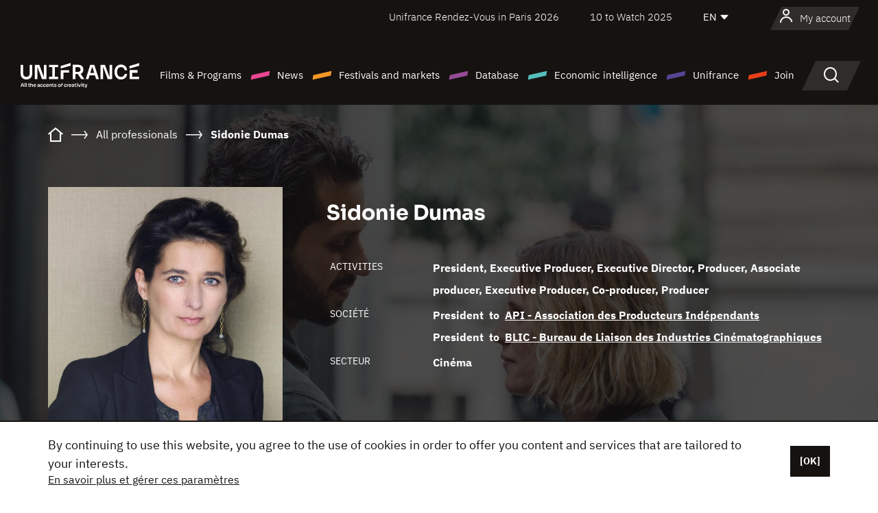

--- FILE ---
content_type: text/html;charset=utf-8
request_url: https://en.unifrance.org/directories/person/140841/sidonie-dumas
body_size: 24469
content:
<!DOCTYPE html><html lang="en" prefix="og: http://ogp.me/ns#"><head><script>(function(w,d,s,l,i){w[l]=w[l]||[];w[l].push({'gtm.start':
						new Date().getTime(),event:'gtm.js'});var f=d.getElementsByTagName(s)[0],
					j=d.createElement(s),dl=l!='dataLayer'?'&l='+l:'';j.async=true;j.src=
					'https://www.googletagmanager.com/gtm.js?id='+i+dl;f.parentNode.insertBefore(j,f);
			})(window,document,'script','dataLayer','GTM-N94R5GK');</script><meta charset="utf-8"/><title>Sidonie Dumas - Unifrance</title><link rel="alternate" hreflang="fr" href="https://www.unifrance.org/annuaires/personne/140841/sidonie-dumas"/><link rel="alternate" hreflang="es" href="https://es.unifrance.org/anuario/particulares/140841/sidonie-dumas"/><link rel="alternate" hreflang="ja" href="https://japan.unifrance.org/映画関係者名鑑/人物/140841/sidonie-dumas"/><meta content="width=device-width, initial-scale=1, shrink-to-fit=no" name="viewport"/><link type="image/x-icon" href="/ressources/internet/images/v2/favicon.svg" rel="shortcut icon"/><link type="image/x-icon" href="/ressources/internet/images/v2/favicon.svg" rel="icon"/><style>
				@font-face{font-family:IBMPlexSans;font-style:normal;font-weight:700;font-display:swap;src:local("IBMPlexSans"),url("/ressources/internet/fonts/IBMPlexSans/IBMPlexSans-700.ttf") format("truetype"),url("/ressources/internet/fonts/IBMPlexSans/IBMPlexSans-700.eot?#iefix") format("embedded-opentype"),url("/ressources/internet/fonts/IBMPlexSans/IBMPlexSans-700.woff2") format("woff2"),url("/ressources/internet/fonts/IBMPlexSans/IBMPlexSans-700.woff") format("woff"),url("/ressources/internet/fonts/IBMPlexSans/IBMPlexSans-700.svg") format("svg")}@font-face{font-family:IBMPlexSans;font-style:normal;font-weight:600;font-display:swap;src:local("IBMPlexSans"),url("/ressources/internet/fonts/IBMPlexSans/IBMPlexSans-600.ttf") format("truetype"),url("/ressources/internet/fonts/IBMPlexSans/IBMPlexSans-600.eot?#iefix") format("embedded-opentype"),url("/ressources/internet/fonts/IBMPlexSans/IBMPlexSans-600.woff2") format("woff2"),url("/ressources/internet/fonts/IBMPlexSans/IBMPlexSans-600.woff") format("woff"),url("/ressources/internet/fonts/IBMPlexSans/IBMPlexSans-600.svg") format("svg")}@font-face{font-family:IBMPlexSans;font-style:normal;font-weight:500;font-display:swap;src:local("IBMPlexSans"),url("/ressources/internet/fonts/IBMPlexSans/IBMPlexSans-500.ttf") format("truetype"),url("/ressources/internet/fonts/IBMPlexSans/IBMPlexSans-500.eot?#iefix") format("embedded-opentype"),url("/ressources/internet/fonts/IBMPlexSans/IBMPlexSans-500.woff2") format("woff2"),url("/ressources/internet/fonts/IBMPlexSans/IBMPlexSans-500.woff") format("woff"),url("/ressources/internet/fonts/IBMPlexSans/IBMPlexSans-500.svg") format("svg")}@font-face{font-family:IBMPlexSans;font-style:normal;font-weight:400;font-display:swap;src:local("IBMPlexSans"),url("/ressources/internet/fonts/IBMPlexSans/IBMPlexSans-400.ttf") format("truetype"),url("/ressources/internet/fonts/IBMPlexSans/IBMPlexSans-400.eot?#iefix") format("embedded-opentype"),url("/ressources/internet/fonts/IBMPlexSans/IBMPlexSans-400.woff2") format("woff2"),url("/ressources/internet/fonts/IBMPlexSans/IBMPlexSans-400.woff") format("woff"),url("/ressources/internet/fonts/IBMPlexSans/IBMPlexSans-400.svg") format("svg")}@font-face{font-family:IBMPlexSans;font-style:normal;font-weight:300;font-display:swap;src:local("IBMPlexSans"),url("/ressources/internet/fonts/IBMPlexSans/IBMPlexSans-300.ttf") format("truetype"),url("/ressources/internet/fonts/IBMPlexSans/IBMPlexSans-300.eot?#iefix") format("embedded-opentype"),url("/ressources/internet/fonts/IBMPlexSans/IBMPlexSans-300.woff2") format("woff2"),url("/ressources/internet/fonts/IBMPlexSans/IBMPlexSans-300.woff") format("woff"),url("/ressources/internet/fonts/IBMPlexSans/IBMPlexSans-300.svg") format("svg")}@font-face{font-family:IBMPlexSans;font-style:normal;font-weight:200;font-display:swap;src:local("IBMPlexSans"),url("/ressources/internet/fonts/IBMPlexSans/IBMPlexSans-200.ttf") format("truetype"),url("/ressources/internet/fonts/IBMPlexSans/IBMPlexSans-200.eot?#iefix") format("embedded-opentype"),url("/ressources/internet/fonts/IBMPlexSans/IBMPlexSans-200.woff2") format("woff2"),url("/ressources/internet/fonts/IBMPlexSans/IBMPlexSans-200.woff") format("woff"),url("/ressources/internet/fonts/IBMPlexSans/IBMPlexSans-200.svg") format("svg")}@font-face{font-family:IBMPlexSans;font-style:normal;font-weight:100;font-display:swap;src:local("IBMPlexSans"),url("/ressources/internet/fonts/IBMPlexSans/IBMPlexSans-100.ttf") format("truetype"),url("/ressources/internet/fonts/IBMPlexSans/IBMPlexSans-100.eot?#iefix") format("embedded-opentype"),url("/ressources/internet/fonts/IBMPlexSans/IBMPlexSans-100.woff2") format("woff2"),url("/ressources/internet/fonts/IBMPlexSans/IBMPlexSans-100.woff") format("woff"),url("/ressources/internet/fonts/IBMPlexSans/IBMPlexSans-100.svg") format("svg")}:root{--bs-blue:#55bdba;--bs-indigo:#6610f2;--bs-purple:#954b95;--bs-pink:#e94591;--bs-red:#e73e1a;--bs-orange:#f49726;--bs-yellow:#ffc107;--bs-green:#90c189;--bs-teal:#20c997;--bs-cyan:#0dcaf0;--bs-black:#151210;--bs-white:#fff;--bs-gray:#6c757d;--bs-gray-dark:#343a40;--bs-gray-100:#f8f9fa;--bs-gray-200:#e9ecef;--bs-gray-300:#dee2e6;--bs-gray-400:#ced4da;--bs-gray-500:#adb5bd;--bs-gray-600:#6c757d;--bs-gray-700:#495057;--bs-gray-800:#343a40;--bs-gray-900:#212529;--bs-primary:#74d1f6;--bs-black:#151210;--bs-pink:#e94591;--bs-orange:#f49726;--bs-purple:#954b95;--bs-blue:#55bdba;--bs-deep-purple:#554593;--bs-red:#e73e1a;--bs-green:#90c189;--bs-gray:#a6a096;--bs-brown:#816041;--bs-sand:#d8b882;--bs-primary-rgb:116,209,246;--bs-black-rgb:21,18,16;--bs-pink-rgb:233,69,145;--bs-orange-rgb:244,151,38;--bs-purple-rgb:149,75,149;--bs-blue-rgb:85,189,186;--bs-deep-purple-rgb:85,69,147;--bs-red-rgb:231,62,26;--bs-green-rgb:144,193,137;--bs-gray-rgb:166,160,150;--bs-brown-rgb:129,96,65;--bs-sand-rgb:216,184,130;--bs-white-rgb:255,255,255;--bs-black-rgb:21,18,16;--bs-body-color-rgb:21,18,16;--bs-body-bg-rgb:255,255,255;--bs-font-sans-serif:"IBMPlexSans";--bs-font-monospace:SFMono-Regular,Menlo,Monaco,Consolas,"Liberation Mono","Courier New",monospace;--bs-gradient:linear-gradient(180deg,rgba(255,255,255,0.15),rgba(255,255,255,0));--bs-body-font-family:IBMPlexSans;--bs-body-font-size:calc(1.285rem+0.42vw);--bs-body-font-weight:400;--bs-body-line-height:1.25;--bs-body-color:#151210;--bs-body-bg:#fff;--bs-border-width:1px;--bs-border-style:solid;--bs-border-color:#151210;--bs-border-color-translucent:rgba(21,18,16,0.175);--bs-border-radius:.375rem;--bs-border-radius-sm:.25rem;--bs-border-radius-lg:.5rem;--bs-border-radius-xl:1rem;--bs-border-radius-2xl:2rem;--bs-border-radius-pill:50rem;--bs-link-color:#74d1f6;--bs-link-hover-color:#5da7c5;--bs-code-color:#e94591;--bs-highlight-bg:#fff3cd}@media (min-width:1200px){:root{--bs-body-font-size:1.6rem}}*,::after,::before{box-sizing:border-box}@media (prefers-reduced-motion:no-preference){:root{scroll-behavior:smooth}}body{margin:0;font-family:var(--bs-body-font-family);font-size:var(--bs-body-font-size);font-weight:var(--bs-body-font-weight);line-height:var(--bs-body-line-height);color:var(--bs-body-color);text-align:var(--bs-body-text-align);background-color:var(--bs-body-bg);-webkit-text-size-adjust:100%}::-moz-focus-inner{padding:0;border-style:none}::-webkit-datetime-edit-day-field,::-webkit-datetime-edit-fields-wrapper,::-webkit-datetime-edit-hour-field,::-webkit-datetime-edit-minute,::-webkit-datetime-edit-month-field,::-webkit-datetime-edit-text,::-webkit-datetime-edit-year-field{padding:0}::-webkit-inner-spin-button{height:auto}::-webkit-search-decoration{-webkit-appearance:none}::-webkit-color-swatch-wrapper{padding:0}::file-selector-button{font:inherit;-webkit-appearance:button}iframe{border:0}:root{--bs-body-font-size:1.6rem}html{font-size:62.5%}*{-webkit-font-smoothing:antialiased;-moz-font-smoothing:antialiased;-moz-osx-font-smoothing:grayscale}@media (min-width:1280px){body{background:linear-gradient(180deg,#151210 0,#151210 12rem,#fff 12rem)}}body{font-family:IBMPlexSans}
			</style><link onload="this.onload=null;this.rel=&apos;stylesheet&apos;;this.media=&apos;all&apos;" as="style" href="/ressources/internet/css/bootstrap.min.css?t=1767688136596" rel="preload"/><link onload="this.onload=null;this.rel=&apos;stylesheet&apos;;this.media=&apos;all&apos;" media="screen and (min-width: 768px)" as="style" href="/ressources/internet/css/unifrance-desktop.min.css?t=1767688136596" rel="preload"/><link onload="this.onload=null;this.rel=&apos;stylesheet&apos;;this.media=&apos;all&apos;" media="screen and (max-width: 767px)" as="style" href="/ressources/internet/css/unifrance-mobile.min.css?t=1767688136596" rel="preload"/><link onload="this.onload=null;this.rel=&apos;stylesheet&apos;;this.media=&apos;all&apos;" media="screen and (min-width: 768px)" as="style" href="/ressources/internet/css/unifrance-person-desktop.min.css?t=1767688136596" rel="preload"/><link onload="this.onload=null;this.rel=&apos;stylesheet&apos;;this.media=&apos;all&apos;" media="screen and (max-width: 767px)" as="style" href="/ressources/internet/css/unifrance-person-mobile.min.css?t=1767688136596" rel="preload"/></head><body class=""><noscript><iframe style="display:none;visibility:hidden" width="0" height="0" src="https://www.googletagmanager.com/ns.html?id=GTM-N94R5GK"/></noscript><label hidden="hidden" id="moins">Show less</label><label hidden="hidden" id="plus">Show more</label><label hidden="hidden" id="inTotal">in total</label><label hidden="hidden" id="voirLaFiche">View file</label><label hidden="hidden" id="allDep">All Departements</label><label hidden="hidden" id="showCaptchaModal">true</label><div class="site-wrapper"><div data-datemodification="1450533930638" data-promotionid="2070" style="display: none" class="appMobileOff headerInfos cookies-banner"><div class="cookies-banner--wrapper container"><div class="cookies-banner--txt"><p> By continuing to use this website, you agree to the use of cookies in order to offer you content and services that are tailored to your interests.</p><a class="moreInfos" target="_blank" href="https://en.unifrance.org/promotion/6820/titleClick">En savoir plus et gérer ces paramètres</a></div><div class="cookies-banner--actions"><a class="closeHeaderInfos btn btn-primary" href="#">[OK]</a></div><div class="clearfix"></div><div id="inform-and-ask" style="display: none; width: 300px; background-color: white; repeat: scroll 0% 0% white; border: 1px solid #cccccc; padding :10px 10px;text-align:center; position: fixed; top:30px; left:50%; margin-top:0px; margin-left:-150px; z-index:100000; opacity:1"><div>Etes vous sur?</div><div style="padding :10px 10px;text-align:center;"><button onclick="tagAnalyticsCNIL.CookieConsent.hideInform()" name="cancel" class="btn btn-red btn-pill btn-block">Non</button></div></div></div></div><header role="banner" class="site-header js-header-uni"><div class="site-header__inner"><div class="container"><div class="site-header__top d-none d-xl-flex align-items-center justify-content-end"><ul class="list-unstyled d-flex align-items-center m-0"><li><a href="https://www.unifrance.org/festivals-et-marches/650/rendez-vous-d-unifrance-a-paris/2026">
                                                    Unifrance Rendez-Vous in Paris 2026
                                                    </a></li><li><a href="https://en.unifrance.org/festivals-and-markets/1236/10-to-watch-d-unifrance/2025">
                                                    10 to Watch 2025
                                                    </a></li><li><div class="site-header__lang"><select name="langues" aria-label="English" title="English"><option value="https://en.unifrance.org/directories/person/140841/sidonie-dumas" selected="selected">EN</option><option value="https://www.unifrance.org/annuaires/personne/140841/sidonie-dumas">FR</option><option value="https://es.unifrance.org/anuario/particulares/140841/sidonie-dumas">ES</option><option value="https://japan.unifrance.org/映画関係者名鑑/人物/140841/sidonie-dumas">JA</option></select></div></li></ul></div><div tabindex="-1" id="main-menu" class="site-header__bottom d-flex align-items-center justify-content-xl-between"><div class="site-header__btn d-xl-none"><button class="btn-unstyled js-navbar-toggler navbar-toggler"><span aria-hidden="true" class="unificon unificon-menu"></span><span class="visually-hidden">Menu</span></button></div><div class="site-header__lang d-none"><select name="langues" aria-label="English" title="English"><option value="https://en.unifrance.org/directories/person/140841/sidonie-dumas" selected="selected">EN</option><option value="https://www.unifrance.org/annuaires/personne/140841/sidonie-dumas">FR</option><option value="https://es.unifrance.org/anuario/particulares/140841/sidonie-dumas">ES</option><option value="https://japan.unifrance.org/映画関係者名鑑/人物/140841/sidonie-dumas">JA</option></select></div><div class="dropdown-user-wrapper dropdown login-btn"><a title="View my profile" id="dropdownUser" class="dropdown-toggle text-decoration-none" href="https://en.unifrance.org/login"><span class="avatar-navbar avatar-user"><span aria-hidden="true" class="unificon unificon-user"></span><span class="avatar-user-text">My account</span></span></a></div><div class="site-header__logo"><a href="https://en.unifrance.org/"><img height="58" width="281" alt="UNIFRANCE - all the accents of creativity" src="/ressources/internet/images/v2/unifrance-header.svg" class="img-fluid"/></a></div><div class="site-header__nav"><div class="site-header__mobileTop d-xl-none"><div class="site-header__close"><button class="btn-unstyled js-navbar-toggler"><span aria-hidden="true" class="unificon unificon-close"></span><span class="visually-hidden">Search</span></button></div><div class="site-header__logo-mobile"><a href=""><img height="58" width="281" alt="UNIFRANCE" src="/ressources/internet/images/v2/unifrance-header-dark.svg" class="img-fluid"/></a></div><div class="site-header__lang lang-mobile"><select name="langues" aria-label="English" title="English"><option value="https://en.unifrance.org/directories/person/140841/sidonie-dumas" selected="selected">EN</option><option value="https://www.unifrance.org/annuaires/personne/140841/sidonie-dumas">FR</option><option value="https://es.unifrance.org/anuario/particulares/140841/sidonie-dumas">ES</option><option value="https://japan.unifrance.org/映画関係者名鑑/人物/140841/sidonie-dumas">JA</option></select></div></div><nav aria-label="Navigation principale" class="site-header__menu"><ul class="navbar-nav level1 unif-list"><li class="nav-item d-xl-none"><a class="nav-item nav-link" href="">Homepage</a></li><li class="nav-item no-theme dropdown dropdown-hover"><button aria-expanded="true" data-bs-auto-close="outside" data-bs-toggle="dropdown" class="nav-item nav-link dropdown-toggle">Films &amp; Programs</button><div class="submenu dropdown-menu menu-type-big"><div class="submenu__inner"><div class="submenu__wrapper d-flex"><div class="submenu__item"><div class="submenu__title">FRENCH FILMS &amp; PROGRAMS</div><ul class="list-unstyled unif-list submenu__content"><li><a class="nav-item nav-link" href="https://en.unifrance.org/movie/feature-movies">Feature films</a></li><li><a class="nav-item nav-link" href="https://en.unifrance.org/movie/short-movies">Short films</a></li><li><a class="nav-item nav-link" href="https://en.unifrance.org/serie/espace-programme">Audiovisual programs</a></li><li><a class="nav-item nav-link" href="/vr">Immersive works</a></li></ul></div><div class="submenu__item"><div class="submenu__title">PROFESSIONALS: VIEWING FILMS &amp; PROGRAMS</div><ul class="list-unstyled unif-list submenu__content"><li><a class="nav-item nav-link" target="_blank" href="https://screeningroom.unifrance.org/">Screening Room</a><span aria-hidden="true" class="unificon unificon-link-external"></span></li><li><a class="nav-item nav-link" href="https://en.unifrance.org/short-movies/shortFilmGallery">Short Film Gallery</a><span aria-hidden="true" class="unificon unificon-cadenas"></span></li></ul></div><div class="submenu__item"><div class="submenu__title">SEARCH FOR A MOVIE OR A PROGRAM</div><ul class="list-unstyled unif-list submenu__content"><li><a href="https://en.unifrance.org/search/movie" class="nav-item nav-link">All movies and programs</a></li><li><a href="https://en.unifrance.org/search/movie?genres=film.genre.fiction&sort=pertinence" class="nav-item nav-link">Fiction</a></li><li><a href="https://en.unifrance.org/search/movie?genres=film.genre.documentaire&sort=pertinence" class="nav-item nav-link">Documentary</a></li><li><a href="https://en.unifrance.org/search/movie?genres=film.genre.animation&sort=pertinence" class="nav-item nav-link">Animation</a></li><li><a href="https://en.unifrance.org/search/movie?metrage=film.format.audiovisuel&formatProgramme=audiovisuel.format.serie&sort=pertinence" class="nav-item nav-link">Series</a></li></ul></div></div></div></div></li><li class="nav-item theme1 dropdown dropdown-hover"><button aria-expanded="true" data-bs-auto-close="outside" data-bs-toggle="dropdown" class="nav-item nav-link dropdown-toggle">News</button><div class="submenu dropdown-menu menu-type-normal"><div class="submenu__inner"><div class="submenu__wrapper d-flex"><div class="submenu__item"><ul class="list-unstyled unif-list submenu__content"><li><a class="nav-item nav-link" href="https://en.unifrance.org/news">In the headlines</a></li><li><a href="https://en.unifrance.org/search/actualite?rubriques=actu.rubrique.chiffresinternational&sort=pertinence" class="nav-item nav-link">Box office</a></li><li><a href="https://en.unifrance.org/search/actualite?rubriques=actu.rubrique.actuvideo&sort=pertinence" class="nav-item nav-link">In video</a></li><li><a href="https://en.unifrance.org/search/actualite?rubriques=actu.rubrique.Entretiens&sort=pertinence" class="nav-item nav-link">Interviews</a></li><li><a href="https://en.unifrance.org/search/actualite?rubriques=actu.rubrique.Revuedepresseetrangere&sort=pertinence" class="nav-item nav-link">Foreign press review</a></li><li><a class="nav-item nav-link" href="https://en.unifrance.org/my-newsletters/">Newsletters</a></li></ul></div></div></div></div></li><li class="nav-item theme2 dropdown dropdown-hover"><button aria-expanded="true" data-bs-auto-close="outside" data-bs-toggle="dropdown" class="nav-item nav-link dropdown-toggle">Festivals and markets</button><div class="submenu dropdown-menu menu-type-normal"><div class="submenu__inner"><div class="submenu__wrapper d-flex"><div class="submenu__item"><ul class="list-unstyled unif-list submenu__content"><li><a class="nav-item nav-link" href="https://en.unifrance.org/festivals-and-markets">In the headlines</a></li><li><a href="https://en.unifrance.org/search/manifestation?type=manifestation.type.festivallm&type=manifestation.type.festivallmcm&sort=pertinence" class="nav-item nav-link">Cinema events</a></li><li><a href="https://en.unifrance.org/search/manifestation?type=manifestation.type.audiovisuel&sort=pertinence" class="nav-item nav-link">Audiovisual events</a></li><li><a class="nav-item nav-link anchorLink" href="https://en.unifrance.org/festivals-and-markets#telechargements">Downloadable catalogs</a></li></ul></div></div></div></div></li><li class="nav-item theme3 dropdown dropdown-hover"><button aria-expanded="true" data-bs-auto-close="outside" data-bs-toggle="dropdown" class="nav-item nav-link dropdown-toggle">Database</button><div class="submenu dropdown-menu menu-type-big menu-type-large"><div class="submenu__inner"><div class="submenu__wrapper d-flex"><div class="submenu__item"><div class="submenu__title">SEARCH FOR A PERSON</div><ul class="list-unstyled unif-list submenu__content"><li><a href="https://en.unifrance.org/search/person" class="nav-item nav-link">All professionals</a></li><li><a href="https://en.unifrance.org/search/person?secteursAV=audiovisuel.secteur.audiovisuel&secteursAV=audiovisuel.secteur.cinema&nationalitePersonne=pays.fr&rolesSociete=societe.activitefilm.exportation&typeActivitesLiees=fr.openwide.unifrance.common.core.business.societe.model.Societe&sort=pertinence" class="nav-item nav-link">French sellers</a></li><li><a href="https://en.unifrance.org/search/person?secteursAV=audiovisuel.secteur.audiovisuel&activitesAV=audiovisuel.activite.achat" class="nav-item nav-link">Foreign audiovisual buyers</a></li></ul></div><div class="submenu__item"><div class="submenu__title">SEARCH FOR A COMPANY</div><ul class="list-unstyled unif-list submenu__content"><li><a href="https://en.unifrance.org/search/company" class="nav-item nav-link">All companies</a></li><li><a href="https://en.unifrance.org/search/company?paysOrigine=pays.fr&rolesSociete=societe.activitefilm.exportation&sort=pertinence" class="nav-item nav-link">International sales</a></li><li><a href="https://en.unifrance.org/search/company?rolesSociete=societe.activitefilm.distributionetrangerCM&rolesSociete=societe.activitefilm.distributionetrangerLM&sort=pertinence" class="nav-item nav-link">Cinema distribution abroad</a></li><li><a href="https://en.unifrance.org/search/company?rolesSociete=societe.activitefilm.coproduction&rolesSociete=societe.activitefilm.producteurassocie&rolesSociete=societe.activitefilm.productiondeleguee&rolesSociete=societe.activitefilm.productionetrangere&rolesSociete=societe.activitefilm.productionexecutive&sort=pertinence" class="nav-item nav-link">Production and co-production</a></li><li><a href="https://en.unifrance.org/search/company?activitesHF=societe.activitehorsfilm.editionvideo_cm&activitesHF=societe.activitehorsfilm.editionvideodvd&activitesHF=societe.activitehorsfilm.maisonedition&sort=pertinence" class="nav-item nav-link">Video edition</a></li><li><a href="https://en.unifrance.org/search/company?activitesHF=societe.activitehorsfilm.presseecrite&activitesHF=societe.activitehorsfilm.presseinternet&activitesHF=societe.activitehorsfilm.presseradio&activitesHF=societe.activitehorsfilm.pressetv&sort=pertinence" class="nav-item nav-link">Media</a></li></ul></div><div class="submenu__item"><div class="submenu__title">CHERCHER PAR PAYS OU ZONE</div><div class="form-item d-flex flex-column gap-3"><select onchange="location = this.options[this.selectedIndex].value;" class="form-select-search order-2"><option value="">Choisir un pays</option><option value="https://en.unifrance.org/box-office/361/argentina">Argentina</option><option value="https://en.unifrance.org/box-office/74849/asie-pacifique-ap">Asie Pacifique AP</option><option value="https://en.unifrance.org/box-office/601/australia">Australia</option><option value="https://en.unifrance.org/box-office/102/austria">Austria</option><option value="https://en.unifrance.org/box-office/180/belarus">Belarus</option><option value="https://en.unifrance.org/box-office/103/belgium">Belgium</option><option value="https://en.unifrance.org/box-office/362/bolivia">Bolivia</option><option value="https://en.unifrance.org/box-office/204/bosnia-and-herzegovina">Bosnia and Herzegovina</option><option value="https://en.unifrance.org/box-office/363/brazil">Brazil</option><option value="https://en.unifrance.org/box-office/163/bulgaria">Bulgaria</option><option value="https://en.unifrance.org/box-office/711/cambodia">Cambodia</option><option value="https://en.unifrance.org/box-office/202/canada">Canada</option><option value="https://en.unifrance.org/box-office/364/chile">Chile</option><option value="https://en.unifrance.org/box-office/731/china">China</option><option value="https://en.unifrance.org/box-office/365/colombia">Colombia</option><option value="https://en.unifrance.org/box-office/301/costa-rica">Costa Rica</option><option value="https://en.unifrance.org/box-office/159/croatia">Croatia</option><option value="https://en.unifrance.org/box-office/104/cyprus">Cyprus</option><option value="https://en.unifrance.org/box-office/167/czech-republic">Czech Republic</option><option value="https://en.unifrance.org/box-office/118/denmark">Denmark</option><option value="https://en.unifrance.org/box-office/366/ecuador">Ecuador</option><option value="https://en.unifrance.org/box-office/492/egypt">Egypt</option><option value="https://en.unifrance.org/box-office/182/estonia">Estonia</option><option value="https://en.unifrance.org/box-office/119/finland">Finland</option><option value="https://en.unifrance.org/box-office/101/germany">Germany</option><option value="https://en.unifrance.org/box-office/108/greece">Greece</option><option value="https://en.unifrance.org/box-office/721/hong-kong">Hong Kong</option><option value="https://en.unifrance.org/box-office/164/hungary">Hungary</option><option value="https://en.unifrance.org/box-office/120/iceland">Iceland</option><option value="https://en.unifrance.org/box-office/703/india">India</option><option value="https://en.unifrance.org/box-office/722/indonesia">Indonesia</option><option value="https://en.unifrance.org/box-office/521/israel">Israel</option><option value="https://en.unifrance.org/box-office/109/italy">Italy</option><option value="https://en.unifrance.org/box-office/415/ivory-coast">Ivory Coast</option><option value="https://en.unifrance.org/box-office/740/japan">Japan</option><option value="https://en.unifrance.org/box-office/397/kazakhstan">Kazakhstan</option><option value="https://en.unifrance.org/box-office/184/latvia">Latvia</option><option value="https://en.unifrance.org/box-office/74786/lebanon">Lebanon</option><option value="https://en.unifrance.org/box-office/185/lithuania">Lithuania</option><option value="https://en.unifrance.org/box-office/723/malaysia">Malaysia</option><option value="https://en.unifrance.org/box-office/367/mexico">Mexico</option><option value="https://en.unifrance.org/box-office/402/morocco">Morocco</option><option value="https://en.unifrance.org/box-office/605/new-zealand">New Zealand</option><option value="https://en.unifrance.org/box-office/464/nigeria">Nigeria</option><option value="https://en.unifrance.org/box-office/100/north-macedonia">North Macedonia</option><option value="https://en.unifrance.org/box-office/121/norway">Norway</option><option value="https://en.unifrance.org/box-office/368/paraguay">Paraguay</option><option value="https://en.unifrance.org/box-office/74794/peru">Peru</option><option value="https://en.unifrance.org/box-office/724/philippines">Philippines</option><option value="https://en.unifrance.org/box-office/165/poland">Poland</option><option value="https://en.unifrance.org/box-office/112/portugal">Portugal</option><option value="https://en.unifrance.org/box-office/20201/quebec">Quebec</option><option value="https://en.unifrance.org/box-office/166/romania">Romania</option><option value="https://en.unifrance.org/box-office/168/russia">Russia</option><option value="https://en.unifrance.org/box-office/508/saudi-arabia">Saudi Arabia</option><option value="https://en.unifrance.org/box-office/408/serbia">Serbia</option><option value="https://en.unifrance.org/box-office/725/singapore">Singapore</option><option value="https://en.unifrance.org/box-office/169/slovakia">Slovakia</option><option value="https://en.unifrance.org/box-office/158/slovenia">Slovenia</option><option value="https://en.unifrance.org/box-office/481/south-africa">South Africa</option><option value="https://en.unifrance.org/box-office/733/south-korea">South Korea</option><option value="https://en.unifrance.org/box-office/106/spain">Spain</option><option value="https://en.unifrance.org/box-office/122/sweden">Sweden</option><option value="https://en.unifrance.org/box-office/113/switzerland">Switzerland</option><option value="https://en.unifrance.org/box-office/727/taiwan">Ta&iuml;wan</option><option value="https://en.unifrance.org/box-office/726/thailand">Thailand</option><option value="https://en.unifrance.org/box-office/111/the-netherlands">The Netherlands</option><option value="https://en.unifrance.org/box-office/403/tunisia">Tunisia</option><option value="https://en.unifrance.org/box-office/114/turkey">Turkey</option><option value="https://en.unifrance.org/box-office/201/usa">USA</option><option value="https://en.unifrance.org/box-office/186/ukraine">Ukraine</option><option value="https://en.unifrance.org/box-office/511/united-arab-emirate">United Arab Emirate</option><option value="https://en.unifrance.org/box-office/107/united-kingdom">United Kingdom</option><option value="https://en.unifrance.org/box-office/370/uruguay">Uruguay</option><option value="https://en.unifrance.org/box-office/371/venezuela">Venezuela</option><option value="https://en.unifrance.org/box-office/713/vietnam">Vietnam</option></select><select onchange="location = this.options[this.selectedIndex].value;" class="form-select-search order-2"><option value="">Choisir une zone géographique</option><option value="https://en.unifrance.org/box-office/4/africa">Africa</option><option value="https://en.unifrance.org/box-office/7/asia">Asia</option><option value="https://en.unifrance.org/box-office/8/central-and-eastern-europe">Central and Eastern Europe</option><option value="https://en.unifrance.org/box-office/3/latin-america">Latin America</option><option value="https://en.unifrance.org/box-office/5/middle-east">Middle East</option><option value="https://en.unifrance.org/box-office/2/north-america">North America</option><option value="https://en.unifrance.org/box-office/6/oceania">Oceania</option><option value="https://en.unifrance.org/box-office/1/western-europe">Western Europe</option><option value="https://en.unifrance.org/box-office/74807/worldwide">Worldwide</option></select></div><div class="submenu__title">CHERCHER PAR GENRE</div><div class="form-item d-flex flex-column"><select onchange="if($(&apos;#showCaptchaModal&apos;).text() === &apos;true&apos;) { $(&apos;#captchaModalForm&apos;).attr(&apos;action&apos;, this.options[this.selectedIndex].value); $(&apos;#captchaModal&apos;).modal(&apos;show&apos;); } else location = this.options[this.selectedIndex].value;" class="form-select-search order-2"><option value="">Select a genre</option><option value="https://en.unifrance.org/search/movie?genres=film.genre.animation&amp;sort=pertinence">Animated film</option><option value="https://en.unifrance.org/search/movie?genres=film.genre.clip&amp;sort=pertinence">Clip</option><option value="https://en.unifrance.org/search/movie?genres=film.genre.documentaire&amp;sort=pertinence">Documentary</option><option value="https://en.unifrance.org/search/movie?genres=film.genre.experimental&amp;sort=pertinence">Experimental</option><option value="https://en.unifrance.org/search/movie?genres=film.genre.fiction&amp;sort=pertinence">Fiction</option><option value="https://en.unifrance.org/search/movie?genres=film.genre.spectaclevivant&amp;sort=pertinence">Live Performance</option></select></div></div><div class="submenu__item"><div class="submenu__title">CONDITIONS DE RÉFÉRENCEMENT</div><ul class="list-unstyled unif-list submenu__content"><li><a class="nav-item nav-link" href="https://en.unifrance.org/corporate/referencement-oeuvres-societes-personnes">Référencement oeuvres, sociétés et personnes</a></li></ul></div></div></div></div></li><li class="nav-item theme4 dropdown dropdown-hover"><button aria-expanded="true" data-bs-auto-close="outside" data-bs-toggle="dropdown" class="nav-item nav-link dropdown-toggle">Economic intelligence</button><div class="submenu dropdown-menu menu-type-normal"><div class="submenu__inner"><div class="submenu__wrapper d-flex"><div class="submenu__item"><ul class="list-unstyled unif-list submenu__content"><li><a class="nav-item nav-link" href="https://en.unifrance.org/box-office/74807/worldwide">International economic data</a></li><li><a class="nav-item nav-link" href="https://en.unifrance.org/box-office">Economic data by country or geographical area</a></li><li><a href="https://en.unifrance.org/search/actualite?rubriques=actu.rubrique.etudes&sort=pertinence" class="nav-item nav-link">Study and annual reports</a></li><li><a href="https://en.unifrance.org/search/actualite?rubriques=actu.rubrique.veillenumerique&sort=pertinence" class="nav-item nav-link">Digital monitoring</a></li></ul></div></div></div></div></li><li class="nav-item theme5 dropdown dropdown-hover"><button aria-expanded="true" data-bs-auto-close="outside" data-bs-toggle="dropdown" class="nav-item nav-link dropdown-toggle">Unifrance</button><div class="submenu dropdown-menu menu-type-normal"><div class="submenu__inner"><div class="submenu__wrapper d-flex"><div class="submenu__item"><ul class="list-unstyled unif-list submenu__content"><li><a class="nav-item nav-link" href="https://en.unifrance.org/corporate/missions">Missions</a></li><li><a class="nav-item nav-link" href="https://en.unifrance.org/corporate/staff">Organization chart</a></li><li><a class="nav-item nav-link" href="https://en.unifrance.org/corporate/governing-bodies">Our Governing Bodies</a></li><li><a class="nav-item nav-link" href="https://en.unifrance.org/corporate/offices-abroad">Offices abroad</a></li><li><a class="nav-item nav-link" href="https://en.unifrance.org/corporate/partners">Our Partners</a></li><li><a class="nav-item nav-link" href="https://en.unifrance.org/corporate/fonds-de-dotation">Unifrance Endowment Fund</a></li><li><a class="nav-item nav-link" href="https://en.unifrance.org/corporate/recrutement">Recruitment</a></li><li><a class="nav-item nav-link" href="https://en.unifrance.org/corporate/valeurs">Values</a></li><li><a class="nav-item nav-link" href="https://en.unifrance.org/corporate/vhss">GBVH</a></li></ul></div></div></div></div></li><li class="nav-item theme6 dropdown dropdown-hover"><button aria-expanded="true" data-bs-auto-close="outside" data-bs-toggle="dropdown" class="nav-item nav-link dropdown-toggle">Join</button><div class="submenu dropdown-menu menu-type-big"><div class="submenu__inner"><div class="submenu__wrapper d-flex"><div class="submenu__item"><div class="submenu__title">FILM PROFESSIONALS</div><ul class="list-unstyled unif-list submenu__content"><li><a class="nav-item nav-link" href="https://en.unifrance.org/corporate/feature-film-producers">Feature film producers</a></li><li><a class="nav-item nav-link" href="https://en.unifrance.org/corporate/feature-film-exporters">Feature film exporters</a></li><li><a class="nav-item nav-link" href="https://en.unifrance.org/corporate/short-film-distributors">Producers and distributors of short films or immersive works</a></li><li><a class="nav-item nav-link" href="https://en.unifrance.org/corporate/artists">Directors, actors, screenwriters, composers and agents</a></li></ul></div><div class="submenu__item"><div class="submenu__title">AUDIOVISUAL PROFESSIONALS</div><ul class="list-unstyled unif-list submenu__content"><li><a class="nav-item nav-link" href="https://en.unifrance.org/corporate/tv-distributors">Directors, Actors, Screenwriters, Composers and Agents</a></li><li><a class="nav-item nav-link" href="https://en.unifrance.org/corporate/tv-producers">Producers of films and programs audiovisual </a></li><li><a class="nav-item nav-link" href="https://en.unifrance.org/corporate/artists">Directors, actors, screenwriters, composers and agents</a></li></ul></div></div></div></div></li></ul></nav><div class="site-header__links-mobile d-xl-none"><ul class="list-unstyled"><li><a href="https://www.unifrance.org/festivals-et-marches/650/rendez-vous-d-unifrance-a-paris/2026">
                                                            Unifrance Rendez-Vous in Paris 2026
                                                            </a></li><li><a href="https://en.unifrance.org/festivals-and-markets/1236/10-to-watch-d-unifrance/2025">
                                                            10 to Watch 2025
                                                            </a></li></ul></div></div><div tabindex="-1" class="site-header__search" id="main-search"><button onclick="setTimeout(function(){$(&apos;#modal-search__input&apos;).focus();}, 500)" data-bs-target="#searchModal" data-bs-toggle="modal" class="btn-unstyled"><span aria-hidden="true" class="unificon unificon-search"></span><span class="visually-hidden">Search</span></button></div></div></div></div></header><div class="site-wrapper"><main tabindex="-1" role="main" class="site-content" id="main-content"><div class="jumbotron uni-banner text-white bg-black page-jumbotron"><div class="embed-img"><picture><img alt="Sidonie Dumas" title="Sidonie Dumas" width="1024" height="682" src="https://medias.unifrance.org/medias/218/114/291546/format_page/sidonie-dumas.jpg"/></picture></div><div class="jumbotron-inner"><div class="breadcrumb-wrapper container d-none d-lg-block"><nav aria-label="Fil d&apos;Ariane"><ol typeof="BreadcrumbList" vocab="http://schema.org/" class="breadcrumb"><li typeof="ListItem" property="itemListElement" class="breadcrumb-item"><a typeof="WebPage" property="item" href="https://en.unifrance.org/"><span aria-hidden="true" class="unificon unificon-home"></span><span class="d-none" property="id">https://en.unifrance.org/</span><span class="d-none" property="name">Homepage</span></a><meta content="1" property="position"/></li><li typeof="ListItem" property="itemListElement" class="breadcrumb-item"><a typeof="WebPage" property="item" href="https://en.unifrance.org/search/person"><span class="d-none" property="id">https://en.unifrance.org/search/person</span><span property="name">All professionals</span></a><meta content="2" property="position"/></li><li typeof="ListItem" property="itemListElement" class="breadcrumb-item active"><span property="name">Sidonie Dumas</span><meta content="3" property="position"/></li></ol></nav></div><div class="d-lg-none container prevLink"><a href="https://en.unifrance.org/search/person" class="link-back"><span aria-hidden="true" class="unificon unificon-arrow-right-long"></span><span>All professionals</span></a></div><div class="container"><div class="jumbotron__content"><div class="jumbotron__image jumbotron-gallery"><a data-pswp-height="1023" data-pswp-width="822" data-size="822x1023" href="https://medias.unifrance.org/medias/192/88/22720/format_page/sidonie-dumas.jpg"><picture><img class="img-fluid" border="0" alt="Sidonie Dumas" title="Sidonie Dumas" width="822" height="1023" src="https://medias.unifrance.org/medias/192/88/22720/format_page/sidonie-dumas.jpg"/></picture></a></div><h1 class="jumbotron__title person-title like-h1">Sidonie Dumas</h1><div class="jumbotron__infos"><p class="info"><span class="info__label small text-uppercase">Activities</span><strong>President, Executive Producer, Executive Director, Producer, Associate producer, Executive Producer, Co-producer, Producer</strong></p><p class="info"><span class="info__label small text-uppercase">Société</span><strong><span>President
                                                             to 
                                                            <a target="_blank" href="https://en.unifrance.org/directories/company/320258/api-association-des-producteurs-independants">API - Association des Producteurs Ind&eacute;pendants</a><br/></span><span>President
                                                             to 
                                                            <a target="_blank" href="https://en.unifrance.org/directories/company/93477/blic-bureau-de-liaison-des-industries-cinematographiques">BLIC - Bureau de Liaison des Industries Cin&eacute;matographiques</a><br/></span></strong></p><p class="info"><span class="info__label small text-uppercase">Secteur</span><strong>Cinéma</strong></p><div class="jumbotron__btn d-sm-flex justify-content-md-end"></div></div></div></div></div></div><div class="container page-sheet"><div class="row"><div class="col-lg-4"><div class="sticky-wrapper"><div class="sticky js-sticky-summary" id="scrollspy"><picture class="scrollspy__image"><img style="padding-top:23px; padding-bottom:23px;" border="0" alt="Sidonie Dumas" title="Sidonie Dumas" width="220" height="274" src="https://medias.unifrance.org/medias/192/88/22720/format_web/sidonie-dumas.jpg" loading="lazy"/></picture><div class="scrollspy__nav js-sticky-summary-nav"><ul class="scrollspy__list js-summary-list-data"></ul></div><div class="scrollspy__btn d-flex gap-3 align-items-start"><span class="scrollspy__btn-summary d-lg-none"><button data-bs-target="#summaryModal" data-bs-toggle="modal" class="btn btn-secondary justify-content-center p-0"><span aria-hidden="true" class="unificon unificon-liste"></span><span class="d-inline p-2">Sommaire de la fiche</span></button></span><div class="popover-wrapper"><button data-bs-custom-class="popover-partager" data-bs-placement="right" data-bs-toggle="popover" data-bs-trigger="click" aria-label="Partager" type="button" class="btn btn-primary"><span aria-hidden="true" class="unificon unificon-partage me-0 me-md-3 me-xxl-5"></span><span class="d-none d-lg-block">Share</span></button><div class="popover-content d-none"><ul class="list-unstyled"><li><a target="_blank" href="https://www.facebook.com/sharer/sharer.php?u=https://en.unifrance.org/directories/person/140841/sidonie-dumas"><span class="unificon"><img class="align-top" alt="Facebook" title="Facebook" width="35" height="35" src="https://medias.unifrance.org/medias/228/86/284388/visuel/facebook.svg" loading="lazy"/></span><span class="text">Facebook</span></a></li><li><a target="_blank" href="mailto:?body=https://en.unifrance.org/directories/person/140841/sidonie-dumas&subject=Sidonie Dumas"><span aria-hidden="true" class="unificon unificon-enveloppe"></span><span class="text">Mail</span></a></li></ul></div></div><div><button onclick="$(&apos;.login-btn a&apos;)[0].click(); return false;" href="https://en.unifrance.org/login" class="btn btn-primary btn-active"><span aria-hidden="true" class="unificon unificon-favori icon-un-active me-0 me-md-3 me-xxl-5"></span><span class="text-un-active">Favorite</span></button></div></div></div></div><div aria-hidden="true" aria-labelledby="summaryModalTitle" tabindex="-1" data-bs-keyboard="true" id="summaryModal" class="modal modal-summary fade"><div class="modal-dialog"><div class="modal-content"><div class="modal-body"><div class="container"><div class="d-flex justify-content-between align-items-center modal-search__header"><div class="site-header__logo modal-search__logo"><a href="#"><img height="58" width="281" loading="lazy" alt="" src="/ressources/internet/images/v2/unifrance-header-dark.svg" class="img-fluid"/></a></div><button aria-label="Fermer le sommaire" data-bs-dismiss="modal" class="btn-close" type="button"><span class="visually-hidden">Fermer</span><span aria-hidden="true" class="unificon unificon-close"></span></button></div><div class="modal-summary__inner"><div class="modal-summary__form"><p class="modal-summary__subtitle">Contents</p><h2 class="modal-summary__title" id="summaryModalTitle">Sidonie Dumas</h2><div class="modal-summary__content"><div class="scrollspy-nav-madal js-sticky-summary-modal"></div></div></div></div></div></div></div></div></div></div><div class="col-lg-8 ps-xl-0"><div class="scrollspy-content"><div class="js-summary-source"><div id="societeFilmographie" class="page-sheet-section"><div class="title-h2 title-h2--oneIcone "><h2 class="d-flex justify-content-start" id=""><span aria-hidden="true" class="unificon unificon-chevron-left"></span><span class="title-text">Filmography</span><span class="fw-normal">(80)</span></h2></div><div class="page-sheet-inner"><div class="collapse-wrapper"><div class="table-filter"><form aria-label="Form" action="#" class="filter-select"><div class="form-item gap-4"><select data-filter-name="filmographie" class="form-select-filter dataFilter"><option value="">All Types</option><option value="film.format.long">Feature film (76)</option><option value="film.format.audiovisuel">TV programme (4)</option></select><select data-filter-name="filmographie" class="form-select-filter dataFilter"><option value="">All Roles</option><option value="personne.activitefilm.producteurassocie">Associate Producer (1)</option><option value="personne.activitefilm.coproducteur">Co-producer (12)</option><option value="personne.activitefilm.producteurdelegue">Executive Producer (61)</option><option value="personne.activitefilm.producteurexecutif">Line Producer (3)</option><option value="personne.activitefilm.producteur">Producer (4)</option></select></div></form></div><div class="card-movie__wrapper mt-8"><div class="scroll-slider js-scroll-slider slick-four" id="filmographie"><div style="" data-filters="|film.format.audiovisuel||personne.activitefilm.producteurdelegue||" class="link-extension card-movie d-flex flex-column"><div class="card-movie__text order-2"><h3 class="like-h4"><a href="https://en.unifrance.org/movie/61316/bastion-36">Bastion 36</a></h3><div class="card-date d-flex"><time datetime="2025-01-01">(2025)</time></div></div><div class="card-movie__img order-1"><picture><img class="img-fluid" alt="media" title="media" width="400" height="266" src="https://medias.unifrance.org/medias/218/114/291546/format_web/media.jpg" loading="lazy"/></picture></div></div><div style="" data-filters="|film.format.audiovisuel||personne.activitefilm.producteur||" class="link-extension card-movie d-flex flex-column"><div class="card-movie__text order-2"><h3 class="like-h4"><a href="https://en.unifrance.org/movie/63415/the-hunt">The Hunt</a></h3><div class="card-date d-flex"><time datetime="2025-01-01">(2025)</time></div></div><div class="card-movie__img order-1"><picture><img class="img-fluid" alt="media - &copy; Gaumont - Apple TV+" title="media - &copy; Gaumont - Apple TV+" width="400" height="116" src="https://medias.unifrance.org/medias/50/155/301874/format_web/media.jpg?t=1762527421732" loading="lazy"/></picture></div></div><div style="" data-filters="|film.format.long||personne.activitefilm.producteurdelegue||" class="link-extension card-movie d-flex flex-column"><div class="card-movie__text order-2"><h3 class="like-h4"><a href="https://en.unifrance.org/movie/62444/you-found-me">You Found Me</a></h3><div class="card-date d-flex"><time datetime="2025-01-01">(2025)</time></div></div><div class="card-movie__img order-1"><picture><img class="img-fluid" alt="media" title="media" width="293" height="400" src="https://medias.unifrance.org/medias/145/162/303761/format_web/media.jpg" loading="lazy"/></picture></div></div><div style="" data-filters="|film.format.long||personne.activitefilm.coproducteur||" class="link-extension card-movie d-flex flex-column"><div class="card-movie__text order-2"><h3 class="like-h4"><a href="https://en.unifrance.org/movie/60056/the-residence">The Residence</a></h3><div class="card-date d-flex"><time datetime="2025-01-01">(2025)</time></div></div><div class="card-movie__img order-1"><picture><img class="img-fluid" alt="media" title="media" width="294" height="400" src="https://medias.unifrance.org/medias/88/142/298584/format_web/media.jpg" loading="lazy"/></picture></div></div><div style="" data-filters="|film.format.long||personne.activitefilm.producteurdelegue||" class="link-extension card-movie d-flex flex-column"><div class="card-movie__text order-2"><h3 class="like-h4"><a href="https://en.unifrance.org/movie/59894/the-orphans">The Orphans</a></h3><div class="card-date d-flex"><time datetime="2025-01-01">(2025)</time></div></div><div class="card-movie__img order-1"><picture><img class="img-fluid" alt="media" title="media" width="295" height="400" src="https://medias.unifrance.org/medias/160/141/298400/format_web/media.jpg" loading="lazy"/></picture></div></div><div style="" data-filters="|film.format.long||personne.activitefilm.producteurdelegue||" class="link-extension card-movie d-flex flex-column"><div class="card-movie__text order-2"><h3 class="like-h4"><a href="https://en.unifrance.org/movie/60466/le-grand-deplacement">Le Grand D&eacute;placement</a></h3><div class="card-date d-flex"><time datetime="2025-01-01">(2025)</time></div></div><div class="card-movie__img order-1"><picture><img class="img-fluid" alt="media" title="media" width="293" height="400" src="https://medias.unifrance.org/medias/31/132/295967/format_web/media.jpg" loading="lazy"/></picture></div></div><div style="" data-filters="|film.format.long||personne.activitefilm.producteurdelegue||" class="link-extension card-movie d-flex flex-column"><div class="card-movie__text order-2"><h3 class="like-h4"><a href="https://en.unifrance.org/movie/58366/moon-the-panda">Moon the Panda</a></h3><div class="card-date d-flex"><time datetime="2024-01-01">(2024)</time></div></div><div class="card-movie__img order-1"><picture><img class="img-fluid" alt="media" title="media" width="293" height="400" src="https://medias.unifrance.org/medias/137/112/290953/format_web/media.jpg" loading="lazy"/></picture></div></div><div style="" data-filters="|film.format.long||personne.activitefilm.producteurdelegue||" class="link-extension card-movie d-flex flex-column"><div class="card-movie__text order-2"><h3 class="like-h4"><a href="https://en.unifrance.org/movie/58183/once-upon-my-mother">Once Upon My Mother</a></h3><div class="card-date d-flex"><time datetime="2024-01-01">(2024)</time></div></div><div class="card-movie__img order-1"><picture><img class="img-fluid" alt="media" title="media" width="293" height="400" src="https://medias.unifrance.org/medias/241/101/288241/format_web/media.jpg" loading="lazy"/></picture></div></div><div style="" data-filters="|film.format.long||personne.activitefilm.producteurdelegue||" class="link-extension card-movie d-flex flex-column"><div class="card-movie__text order-2"><h3 class="like-h4"><a href="https://en.unifrance.org/movie/59002/how-to-make-a-killing">How to Make a Killing</a></h3><div class="card-date d-flex"><time datetime="2024-01-01">(2024)</time></div></div><div class="card-movie__img order-1"><picture><img class="img-fluid" alt="media" title="media" width="293" height="400" src="https://medias.unifrance.org/medias/122/95/286586/format_web/media.jpg" loading="lazy"/></picture></div></div><div style="" data-filters="|film.format.long||personne.activitefilm.producteurdelegue||" class="link-extension card-movie d-flex flex-column"><div class="card-movie__text order-2"><h3 class="like-h4"><a href="https://en.unifrance.org/movie/57760/in-the-sub-for-love">In The Sub For Love</a></h3><div class="card-date d-flex"><time datetime="2024-01-01">(2024)</time></div></div><div class="card-movie__img order-1"><picture><img class="img-fluid" alt="media" title="media" width="293" height="400" src="https://medias.unifrance.org/medias/248/80/282872/format_web/media.jpg" loading="lazy"/></picture></div></div><div style="" data-filters="|film.format.audiovisuel||personne.activitefilm.producteurdelegue||" class="link-extension card-movie d-flex flex-column"><div class="card-movie__text order-2"><h3 class="like-h4"><a href="https://en.unifrance.org/movie/58401/blood-coast">Blood Coast</a></h3><div class="card-date d-flex"><time datetime="2023-01-01">(2023)</time></div></div><div class="card-movie__img order-1"><picture><img class="img-fluid" alt="media - &copy; Netflix" title="media - &copy; Netflix" width="317" height="400" src="https://medias.unifrance.org/medias/208/41/272848/format_web/media.jpg" loading="lazy"/></picture></div></div><div style="" data-filters="|film.format.long||personne.activitefilm.producteurdelegue||" class="link-extension card-movie d-flex flex-column"><div class="card-movie__text order-2"><h3 class="like-h4"><a href="https://en.unifrance.org/movie/56777/the-world-uspide-down">The World Uspide Down</a></h3><div class="card-date d-flex"><time datetime="2023-01-01">(2023)</time></div></div><div class="card-movie__img order-1"><picture><img class="img-fluid" alt="media" title="media" width="294" height="400" src="https://medias.unifrance.org/medias/181/77/282037/format_web/media.jpg" loading="lazy"/></picture></div></div><div style="" data-filters="|film.format.long||personne.activitefilm.producteurdelegue||" class="link-extension card-movie d-flex flex-column"><div class="card-movie__text order-2"><h3 class="like-h4"><a href="https://en.unifrance.org/movie/58507/almost-legal">Almost Legal</a></h3><div class="card-date d-flex"><time datetime="2023-01-01">(2023)</time></div></div><div class="card-movie__img order-1"><picture><img class="img-fluid" alt="media" title="media" width="300" height="400" src="https://medias.unifrance.org/medias/93/69/279901/format_web/media.jpg" loading="lazy"/></picture></div></div><div style="" data-filters="|film.format.long||personne.activitefilm.producteurdelegue||" class="link-extension card-movie d-flex flex-column"><div class="card-movie__text order-2"><h3 class="like-h4"><a href="https://en.unifrance.org/movie/57229/out-of-season">Out of Season</a></h3><div class="card-date d-flex"><time datetime="2023-01-01">(2023)</time></div></div><div class="card-movie__img order-1"><picture><img class="img-fluid" alt="media" title="media" width="293" height="400" src="https://medias.unifrance.org/medias/140/51/275340/format_web/media.jpg" loading="lazy"/></picture></div></div><div style="" data-filters="|film.format.long||personne.activitefilm.coproducteur||" class="link-extension card-movie d-flex flex-column"><div class="card-movie__text order-2"><h3 class="like-h4"><a href="https://en.unifrance.org/movie/56366/black-tea">Black Tea</a></h3><div class="card-date d-flex"><time datetime="2023-01-01">(2023)</time></div></div><div class="card-movie__img order-1"><picture><img class="img-fluid" alt="media" title="media" width="294" height="400" src="https://medias.unifrance.org/medias/242/48/274674/format_web/media.jpg" loading="lazy"/></picture></div></div><div style="" data-filters="|film.format.long||personne.activitefilm.producteurdelegue||" class="link-extension card-movie d-flex flex-column"><div class="card-movie__text order-2"><h3 class="like-h4"><a href="https://en.unifrance.org/movie/55816/the-edge-of-the-blade">The Edge of the Blade</a></h3><div class="card-date d-flex"><time datetime="2023-01-01">(2023)</time></div></div><div class="card-movie__img order-1"><picture><img class="img-fluid" alt="media" title="media" width="293" height="400" src="https://medias.unifrance.org/medias/152/39/272280/format_web/media.jpg" loading="lazy"/></picture></div></div><div style="" data-filters="|film.format.long||personne.activitefilm.producteurdelegue||" class="link-extension card-movie d-flex flex-column"><div class="card-movie__text order-2"><h3 class="like-h4"><a href="https://en.unifrance.org/movie/55343/christmas-unplanned">Christmas Unplanned</a></h3><div class="card-date d-flex"><time datetime="2022-01-01">(2022)</time></div></div><div class="card-movie__img order-1"><picture><img class="img-fluid" alt="media" title="media" width="300" height="400" src="https://medias.unifrance.org/medias/26/36/271386/format_web/media.jpg" loading="lazy"/></picture></div></div><div style="" data-filters="|film.format.long||personne.activitefilm.producteurdelegue||" class="link-extension card-movie d-flex flex-column"><div class="card-movie__text order-2"><h3 class="like-h4"><a href="https://en.unifrance.org/movie/55817/yo-mama">Yo Mama</a></h3><div class="card-date d-flex"><time datetime="2022-01-01">(2022)</time></div></div><div class="card-movie__img order-1"><picture><img class="img-fluid" alt="media" title="media" width="293" height="400" src="https://medias.unifrance.org/medias/67/12/265283/format_web/media.jpg" loading="lazy"/></picture></div></div><div style="" data-filters="|film.format.long||personne.activitefilm.producteurdelegue||" class="link-extension card-movie d-flex flex-column"><div class="card-movie__text order-2"><h3 class="like-h4"><a href="https://en.unifrance.org/movie/53313/a-happy-man">A Happy Man</a></h3><div class="card-date d-flex"><time datetime="2022-01-01">(2022)</time></div></div><div class="card-movie__img order-1"><picture><img class="img-fluid" alt="media" title="media" width="300" height="400" src="https://medias.unifrance.org/medias/241/236/257265/format_web/media.jpg" loading="lazy"/></picture></div></div><div style="" data-filters="|film.format.long||personne.activitefilm.producteurdelegue||" class="link-extension card-movie d-flex flex-column"><div class="card-movie__text order-2"><h3 class="like-h4"><a href="https://en.unifrance.org/movie/54018/neneh-superstar">Neneh Superstar</a></h3><div class="card-date d-flex"><time datetime="2022-01-01">(2022)</time></div></div><div class="card-movie__img order-1"><picture><img class="img-fluid" alt="media" title="media" width="294" height="400" src="https://medias.unifrance.org/medias/15/236/257039/format_web/media.png" loading="lazy"/></picture></div></div><div style="" data-filters="|film.format.long||personne.activitefilm.producteurdelegue||" class="link-extension card-movie d-flex flex-column"><div class="card-movie__text order-2"><h3 class="like-h4"><a href="https://en.unifrance.org/movie/53815/belle-and-sebastian-next-generation">Belle and Sebastian - Next Generation</a></h3><div class="card-date d-flex"><time datetime="2022-01-01">(2022)</time></div></div><div class="card-movie__img order-1"><picture><img class="img-fluid" alt="media" title="media" width="294" height="400" src="https://medias.unifrance.org/medias/62/225/254270/format_web/media.png" loading="lazy"/></picture></div></div><div style="" data-filters="|film.format.audiovisuel||personne.activitefilm.producteurexecutif||" class="link-extension card-movie d-flex flex-column"><div class="card-movie__text order-2"><h3 class="like-h4"><a href="https://en.unifrance.org/movie/63206/lords-of-scam">Lords of Scam</a></h3><div class="card-date d-flex"><time datetime="2021-01-01">(2021)</time></div></div><div class="card-movie__img order-1"><picture><img class="img-fluid" alt="media - &copy; Gaumont T&eacute;l&eacute;vision - Moonshaker - Netflix" title="media - &copy; Gaumont T&eacute;l&eacute;vision - Moonshaker - Netflix" width="326" height="400" src="https://medias.unifrance.org/medias/219/151/301019/format_web/media.png" loading="lazy"/></picture></div></div><div style="" data-filters="|film.format.long||personne.activitefilm.producteurdelegue||" class="link-extension card-movie d-flex flex-column"><div class="card-movie__text order-2"><h3 class="like-h4"><a href="https://en.unifrance.org/movie/52675/the-colors-of-fire">The Colors of Fire</a></h3><div class="card-date d-flex"><time datetime="2021-01-01">(2021)</time></div></div><div class="card-movie__img order-1"><picture><img class="img-fluid" alt="media" title="media" width="293" height="400" src="https://medias.unifrance.org/medias/221/225/254429/format_web/media.jpg" loading="lazy"/></picture></div></div><div style="" data-filters="|film.format.long||personne.activitefilm.producteurdelegue||" class="link-extension card-movie d-flex flex-column"><div class="card-movie__text order-2"><h3 class="like-h4"><a href="https://en.unifrance.org/movie/53069/natural-born-liar">Natural Born Liar</a></h3><div class="card-date d-flex"><time datetime="2021-01-01">(2021)</time></div></div><div class="card-movie__img order-1"><picture><img class="img-fluid" alt="media" title="media" width="293" height="400" src="https://medias.unifrance.org/medias/120/207/249720/format_web/media.jpg" loading="lazy"/></picture></div></div><div style="" data-filters="|film.format.long||personne.activitefilm.producteurdelegue||" class="link-extension card-movie d-flex flex-column"><div class="card-movie__text order-2"><h3 class="like-h4"><a href="https://en.unifrance.org/movie/52142/the-biggest-fan">The Biggest Fan</a></h3><div class="card-date d-flex"><time datetime="2021-01-01">(2021)</time></div></div><div class="card-movie__img order-1"><picture><img class="img-fluid" alt="media" title="media" width="294" height="400" src="https://medias.unifrance.org/medias/10/195/246538/format_web/media.jpg" loading="lazy"/></picture></div></div><div style="" data-filters="|film.format.long||personne.activitefilm.producteurdelegue||" class="link-extension card-movie d-flex flex-column"><div class="card-movie__text order-2"><h3 class="like-h4"><a href="https://en.unifrance.org/movie/49918/rumba-therapy">Rumba Therapy</a></h3><div class="card-date d-flex"><time datetime="2020-01-01">(2020)</time></div></div><div class="card-movie__img order-1"><picture><img class="img-fluid" alt="media" title="media" width="294" height="400" src="https://medias.unifrance.org/medias/56/219/252728/format_web/media.jpg" loading="lazy"/></picture></div></div><div style="" data-filters="|film.format.long||personne.activitefilm.producteurdelegue||" class="link-extension card-movie d-flex flex-column"><div class="card-movie__text order-2"><h3 class="like-h4"><a href="https://en.unifrance.org/movie/48444/aline-the-voice-of-love">Aline, the Voice of Love</a></h3><div class="card-date d-flex"><time datetime="2020-01-01">(2020)</time></div></div><div class="card-movie__img order-1"><picture><img class="img-fluid" alt="media" title="media" width="294" height="400" src="https://medias.unifrance.org/medias/236/105/223724/format_web/media.jpg" loading="lazy"/></picture></div></div><div style="" data-filters="|film.format.long||personne.activitefilm.producteurdelegue||" class="link-extension card-movie d-flex flex-column"><div class="card-movie__text order-2"><h3 class="like-h4"><a href="https://en.unifrance.org/movie/48862/lost-illusions">Lost Illusions</a></h3><div class="card-date d-flex"><time datetime="2020-01-01">(2020)</time></div></div><div class="card-movie__img order-1"><picture><img class="img-fluid" alt="media" title="media" width="293" height="400" src="https://medias.unifrance.org/medias/67/164/238659/format_web/media.jpg" loading="lazy"/></picture></div></div><div style="" data-filters="|film.format.long||personne.activitefilm.producteurdelegue||" class="link-extension card-movie d-flex flex-column"><div class="card-movie__text order-2"><h3 class="like-h4"><a href="https://en.unifrance.org/movie/48998/simply-black">Simply Black </a></h3><div class="card-date d-flex"><time datetime="2019-01-01">(2019)</time></div></div><div class="card-movie__img order-1"><picture><img class="img-fluid" alt="media - &copy; 2020 GAUMONT &ndash; C8 FILMS" title="media - &copy; 2020 GAUMONT &ndash; C8 FILMS" width="293" height="400" src="https://medias.unifrance.org/medias/106/99/222058/format_web/media.jpg" loading="lazy"/></picture></div></div><div style="" data-filters="|film.format.long||personne.activitefilm.producteurdelegue||" class="link-extension card-movie d-flex flex-column"><div class="card-movie__text order-2"><h3 class="like-h4"><a href="https://en.unifrance.org/movie/46918/pappy-sitter">Pappy Sitter</a></h3><div class="card-date d-flex"><time datetime="2019-01-01">(2019)</time></div></div><div class="card-movie__img order-1"><picture><img class="img-fluid" alt="media" title="media" width="294" height="400" src="https://medias.unifrance.org/medias/85/77/216405/format_web/media.jpg" loading="lazy"/></picture></div></div><div style="" data-filters="|film.format.long||personne.activitefilm.producteurdelegue||" class="link-extension card-movie d-flex flex-column"><div class="card-movie__text order-2"><h3 class="like-h4"><a href="https://en.unifrance.org/movie/46741/iamhere">#Iamhere</a></h3><div class="card-date d-flex"><time datetime="2019-01-01">(2019)</time></div></div><div class="card-movie__img order-1"><picture><img class="img-fluid" alt="media" title="media" width="293" height="400" src="https://medias.unifrance.org/medias/76/79/216908/format_web/media.jpg" loading="lazy"/></picture></div></div><div style="" data-filters="|film.format.long||personne.activitefilm.producteurdelegue||" class="link-extension card-movie d-flex flex-column"><div class="card-movie__text order-2"><h3 class="like-h4"><a href="https://en.unifrance.org/movie/46975/three-days-and-a-life">Three Days And a Life</a></h3><div class="card-date d-flex"><time datetime="2019-01-01">(2019)</time></div></div><div class="card-movie__img order-1"><picture><img class="img-fluid" alt="media" title="media" width="295" height="400" src="https://medias.unifrance.org/medias/18/52/209938/format_web/media.jpg" loading="lazy"/></picture></div></div><div style="" data-filters="|film.format.long||personne.activitefilm.coproducteur||" class="link-extension card-movie d-flex flex-column"><div class="card-movie__text order-2"><h3 class="like-h4"><a href="https://en.unifrance.org/movie/46550/school-life">School Life</a></h3><div class="card-date d-flex"><time datetime="2019-01-01">(2019)</time></div></div><div class="card-movie__img order-1"><picture><img class="img-fluid" alt="media" title="media" width="294" height="400" src="https://medias.unifrance.org/medias/157/44/208029/format_web/media.jpg" loading="lazy"/></picture></div></div><div style="" data-filters="|film.format.long||personne.activitefilm.coproducteur||personne.activitefilm.producteurdelegue||" class="link-extension card-movie d-flex flex-column"><div class="card-movie__text order-2"><h3 class="like-h4"><a href="https://en.unifrance.org/movie/45977/ibiza">Ibiza</a></h3><div class="card-date d-flex"><time datetime="2018-01-01">(2018)</time></div></div><div class="card-movie__img order-1"><picture><img class="img-fluid" alt="media" title="media" width="295" height="400" src="https://medias.unifrance.org/medias/5/36/205829/format_web/media.jpg" loading="lazy"/></picture></div></div><div style="" data-filters="|film.format.long||personne.activitefilm.coproducteur||" class="link-extension card-movie d-flex flex-column"><div class="card-movie__text order-2"><h3 class="like-h4"><a href="https://en.unifrance.org/movie/45945/no-filter">No Filter</a></h3><div class="card-date d-flex"><time datetime="2018-01-01">(2018)</time></div></div><div class="card-movie__img order-1"><picture><img class="img-fluid" alt="media" title="media" width="295" height="400" src="https://medias.unifrance.org/medias/73/25/203081/format_web/media.jpg" loading="lazy"/></picture></div></div><div style="" data-filters="|film.format.long||personne.activitefilm.coproducteur||" class="link-extension card-movie d-flex flex-column"><div class="card-movie__text order-2"><h3 class="like-h4"><a href="https://en.unifrance.org/movie/45470/edmond">Edmond</a></h3><div class="card-date d-flex"><time datetime="2018-01-01">(2018)</time></div></div><div class="card-movie__img order-1"><picture><img class="img-fluid" alt="media" title="media" width="293" height="400" src="https://medias.unifrance.org/medias/1/12/199681/format_web/media.jpg" loading="lazy"/></picture></div></div><div style="" data-filters="|film.format.long||personne.activitefilm.producteurdelegue||" class="link-extension card-movie d-flex flex-column"><div class="card-movie__text order-2"><h3 class="like-h4"><a href="https://en.unifrance.org/movie/44171/raising-colors">Raising Colors</a></h3><div class="card-date d-flex"><time datetime="2018-01-01">(2018)</time></div></div><div class="card-movie__img order-1"><picture><img class="img-fluid" alt="media" title="media" width="291" height="400" src="https://medias.unifrance.org/medias/170/231/190378/format_web/media.jpg" loading="lazy"/></picture></div></div><div style="" data-filters="|film.format.long||personne.activitefilm.producteurdelegue||" class="link-extension card-movie d-flex flex-column"><div class="card-movie__text order-2"><h3 class="like-h4"><a href="https://en.unifrance.org/movie/44097/rolling-to-you">Rolling to You</a></h3><div class="card-date d-flex"><time datetime="2018-01-01">(2018)</time></div></div><div class="card-movie__img order-1"><picture><img class="img-fluid" alt="media" title="media" width="294" height="400" src="https://medias.unifrance.org/medias/240/225/188912/format_web/media.jpg" loading="lazy"/></picture></div></div><div style="" data-filters="|film.format.long||personne.activitefilm.producteurdelegue||" class="link-extension card-movie d-flex flex-column"><div class="card-movie__text order-2"><h3 class="like-h4"><a href="https://en.unifrance.org/movie/44136/a-man-in-a-hurry">A Man in a Hurry</a></h3><div class="card-date d-flex"><time datetime="2017-01-01">(2017)</time></div></div><div class="card-movie__img order-1"><picture><img class="img-fluid" alt="media" title="media" width="295" height="400" src="https://medias.unifrance.org/medias/60/249/194876/format_web/media.jpg" loading="lazy"/></picture></div></div><div style="" data-filters="|film.format.long||personne.activitefilm.producteurdelegue||" class="link-extension card-movie d-flex flex-column"><div class="card-movie__text order-2"><h3 class="like-h4"><a href="https://en.unifrance.org/movie/44168/mr-know-it-all">Mr. Know-It-All</a></h3><div class="card-date d-flex"><time datetime="2017-01-01">(2017)</time></div></div><div class="card-movie__img order-1"><picture><img class="img-fluid" alt="media" title="media" width="294" height="400" src="https://medias.unifrance.org/medias/13/233/190733/format_web/media.jpg" loading="lazy"/></picture></div></div><div style="" data-filters="|film.format.long||personne.activitefilm.producteurdelegue||" class="link-extension card-movie d-flex flex-column"><div class="card-movie__text order-2"><h3 class="like-h4"><a href="https://en.unifrance.org/movie/43443/belle-and-sebastian-friends-for-life">Belle and Sebastian, Friends for Life</a></h3><div class="card-date d-flex"><time datetime="2017-01-01">(2017)</time></div></div><div class="card-movie__img order-1"><picture><img class="img-fluid" alt="media" title="media" width="295" height="400" src="https://medias.unifrance.org/medias/90/207/184154/format_web/media.jpg" loading="lazy"/></picture></div></div><div style="" data-filters="|film.format.long||personne.activitefilm.producteurdelegue||" class="link-extension card-movie d-flex flex-column"><div class="card-movie__text order-2"><h3 class="like-h4"><a href="https://en.unifrance.org/movie/42890/maryline">Maryline</a></h3><div class="card-date d-flex"><time datetime="2017-01-01">(2017)</time></div></div><div class="card-movie__img order-1"><picture><img class="img-fluid" alt="media" title="media" width="294" height="400" src="https://medias.unifrance.org/medias/136/198/181896/format_web/media.jpg" loading="lazy"/></picture></div></div><div style="" data-filters="|film.format.long||personne.activitefilm.producteurdelegue||" class="link-extension card-movie d-flex flex-column"><div class="card-movie__text order-2"><h3 class="like-h4"><a href="https://en.unifrance.org/movie/43777/le-manoir">Le Manoir</a></h3><div class="card-date d-flex"><time datetime="2017-01-01">(2017)</time></div></div><div class="card-movie__img order-1"><picture><img class="img-fluid" alt="media" title="media" width="295" height="400" src="https://medias.unifrance.org/medias/183/179/177079/format_web/media.jpg" loading="lazy"/></picture></div></div><div style="" data-filters="|film.format.long||personne.activitefilm.producteurdelegue||" class="link-extension card-movie d-flex flex-column"><div class="card-movie__text order-2"><h3 class="like-h4"><a href="https://en.unifrance.org/movie/40850/tomorrow-and-thereafter">Tomorrow and Thereafter</a></h3><div class="card-date d-flex"><time datetime="2016-01-01">(2016)</time></div></div><div class="card-movie__img order-1"><picture><img class="img-fluid" alt="media" title="media" width="294" height="400" src="https://medias.unifrance.org/medias/134/8/198790/format_web/media.jpg" loading="lazy"/></picture></div></div><div style="" data-filters="|film.format.long||personne.activitefilm.producteurdelegue||" class="link-extension card-movie d-flex flex-column"><div class="card-movie__text order-2"><h3 class="like-h4"><a href="https://en.unifrance.org/movie/42787/return-to-montauk">Return to Montauk</a></h3><div class="card-date d-flex"><time datetime="2016-01-01">(2016)</time></div></div><div class="card-movie__img order-1"><picture><img class="img-fluid" alt="media" title="media" width="300" height="400" src="https://medias.unifrance.org/medias/179/175/176051/format_web/media.jpg" loading="lazy"/></picture></div></div><div style="" data-filters="|film.format.long||personne.activitefilm.coproducteur||" class="link-extension card-movie d-flex flex-column"><div class="card-movie__text order-2"><h3 class="like-h4"><a href="https://en.unifrance.org/movie/41869/step-by-step">Step by Step</a></h3><div class="card-date d-flex"><time datetime="2016-01-01">(2016)</time></div></div><div class="card-movie__img order-1"><picture><img class="img-fluid" alt="media" title="media" width="294" height="400" src="https://medias.unifrance.org/medias/224/155/170976/format_web/media.jpg" loading="lazy"/></picture></div></div><div style="" data-filters="|film.format.long||personne.activitefilm.producteurdelegue||" class="link-extension card-movie d-flex flex-column"><div class="card-movie__text order-2"><h3 class="like-h4"><a href="https://en.unifrance.org/movie/41002/owl-you-need-is-love">Owl You Need Is Love</a></h3><div class="card-date d-flex"><time datetime="2016-01-01">(2016)</time></div></div><div class="card-movie__img order-1"><picture><img class="img-fluid" alt="media" title="media" width="294" height="400" src="https://medias.unifrance.org/medias/93/120/161885/format_web/media.jpg" loading="lazy"/></picture></div></div><div style="" data-filters="|film.format.long||personne.activitefilm.coproducteur||" class="link-extension card-movie d-flex flex-column"><div class="card-movie__text order-2"><h3 class="like-h4"><a href="https://en.unifrance.org/movie/42173/the-neon-demon">The Neon Demon</a></h3><div class="card-date d-flex"><time datetime="2016-01-01">(2016)</time></div></div><div class="card-movie__img order-1"><picture><img class="img-fluid" alt="media" title="media" width="299" height="400" src="https://medias.unifrance.org/medias/188/118/161468/format_web/media.jpg" loading="lazy"/></picture></div></div><div style="" data-filters="|film.format.long||personne.activitefilm.producteurdelegue||" class="link-extension card-movie d-flex flex-column"><div class="card-movie__text order-2"><h3 class="like-h4"><a href="https://en.unifrance.org/movie/40875/heartstrings">Heartstrings</a></h3><div class="card-date d-flex"><time datetime="2015-01-01">(2015)</time></div></div><div class="card-movie__img order-1"><picture><img class="img-fluid" alt="media" title="media" width="294" height="400" src="https://medias.unifrance.org/medias/152/140/167064/format_web/media.jpg" loading="lazy"/></picture></div></div><div style="" data-filters="|film.format.long||personne.activitefilm.producteurdelegue||" class="link-extension card-movie d-flex flex-column"><div class="card-movie__text order-2"><h3 class="like-h4"><a href="https://en.unifrance.org/movie/39881/odd-job">Odd Job</a></h3><div class="card-date d-flex"><time datetime="2015-01-01">(2015)</time></div></div><div class="card-movie__img order-1"><picture><img class="img-fluid" alt="media" title="media" width="294" height="400" src="https://medias.unifrance.org/medias/56/128/163896/format_web/media.jpg" loading="lazy"/></picture></div></div><div style="" data-filters="|film.format.long||personne.activitefilm.producteurdelegue||" class="link-extension card-movie d-flex flex-column"><div class="card-movie__text order-2"><h3 class="like-h4"><a href="https://en.unifrance.org/movie/40358/vicky">Vicky</a></h3><div class="card-date d-flex"><time datetime="2015-01-01">(2015)</time></div></div><div class="card-movie__img order-1"><picture><img class="img-fluid" alt="media" title="media" width="295" height="400" src="https://medias.unifrance.org/medias/233/118/161513/format_web/media.jpg" loading="lazy"/></picture></div></div><div style="" data-filters="|film.format.long||personne.activitefilm.producteurdelegue||" class="link-extension card-movie d-flex flex-column"><div class="card-movie__text order-2"><h3 class="like-h4"><a href="https://en.unifrance.org/movie/40154/up-for-love">Up for Love</a></h3><div class="card-date d-flex"><time datetime="2015-01-01">(2015)</time></div></div><div class="card-movie__img order-1"><picture><img class="img-fluid" alt="media" title="media" width="295" height="400" src="https://medias.unifrance.org/medias/30/110/159262/format_web/media.jpg" loading="lazy"/></picture></div></div><div style="" data-filters="|film.format.long||personne.activitefilm.producteurassocie||" class="link-extension card-movie d-flex flex-column"><div class="card-movie__text order-2"><h3 class="like-h4"><a href="https://en.unifrance.org/movie/39599/sophie-s-misfortunes">Sophie's Misfortunes</a></h3><div class="card-date d-flex"><time datetime="2015-01-01">(2015)</time></div></div><div class="card-movie__img order-1"><picture><img class="img-fluid" alt="media" title="media" width="300" height="400" src="https://medias.unifrance.org/medias/218/100/156890/format_web/media.jpg" loading="lazy"/></picture></div></div><div style="" data-filters="|film.format.long||personne.activitefilm.producteurdelegue||" class="link-extension card-movie d-flex flex-column"><div class="card-movie__text order-2"><h3 class="like-h4"><a href="https://en.unifrance.org/movie/40163/the-visitors-bastille-day">The Visitors: Bastille Day</a></h3><div class="card-date d-flex"><time datetime="2015-01-01">(2015)</time></div></div><div class="card-movie__img order-1"><picture><img class="img-fluid" alt="media" title="media" width="294" height="400" src="https://medias.unifrance.org/medias/220/99/156636/format_web/media.jpg" loading="lazy"/></picture></div></div><div style="" data-filters="|film.format.long||personne.activitefilm.producteurdelegue||" class="link-extension card-movie d-flex flex-column"><div class="card-movie__text order-2"><h3 class="like-h4"><a href="https://en.unifrance.org/movie/38993/ares">Ar&egrave;s</a></h3><div class="card-date d-flex"><time datetime="2014-01-01">(2014)</time></div></div><div class="card-movie__img order-1"><picture><img class="img-fluid" alt="media" title="media" width="293" height="400" src="https://medias.unifrance.org/medias/243/137/166387/format_web/media.jpg" loading="lazy"/></picture></div></div><div style="" data-filters="|film.format.long||personne.activitefilm.coproducteur||" class="link-extension card-movie d-flex flex-column"><div class="card-movie__text order-2"><h3 class="like-h4"><a href="https://en.unifrance.org/movie/38693/belle-sebastian-the-adventure-continues">Belle &amp; Sebastian, the Adventure Continues...</a></h3><div class="card-date d-flex"><time datetime="2014-01-01">(2014)</time></div></div><div class="card-movie__img order-1"><picture><img class="img-fluid" alt="media" title="media" width="300" height="400" src="https://medias.unifrance.org/medias/225/76/150753/format_web/media.jpg" loading="lazy"/></picture></div></div><div style="" data-filters="|film.format.long||personne.activitefilm.producteur||" class="link-extension card-movie d-flex flex-column"><div class="card-movie__text order-2"><h3 class="like-h4"><a href="https://en.unifrance.org/movie/39112/through-the-air">Through the Air</a></h3><div class="card-date d-flex"><time datetime="2014-01-01">(2014)</time></div></div><div class="card-movie__img order-1"><picture><img class="img-fluid" alt="media" title="media" width="300" height="400" src="https://medias.unifrance.org/medias/152/52/144536/format_web/media.jpg" loading="lazy"/></picture></div></div><div style="" data-filters="|film.format.long||personne.activitefilm.producteurdelegue||" class="link-extension card-movie d-flex flex-column"><div class="card-movie__text order-2"><h3 class="like-h4"><a href="https://en.unifrance.org/movie/39064/i-kissed-a-girl">I Kissed a Girl</a></h3><div class="card-date d-flex"><time datetime="2014-01-01">(2014)</time></div></div><div class="card-movie__img order-1"><picture><img class="img-fluid" alt="media" title="media" width="294" height="400" src="https://medias.unifrance.org/medias/122/25/137594/format_web/media.jpg" loading="lazy"/></picture></div></div><div style="" data-filters="|film.format.long||personne.activitefilm.producteurdelegue||" class="link-extension card-movie d-flex flex-column"><div class="card-movie__text order-2"><h3 class="like-h4"><a href="https://en.unifrance.org/movie/37512/the-gate">The Gate</a></h3><div class="card-date d-flex"><time datetime="2014-01-01">(2014)</time></div></div><div class="card-movie__img order-1"><picture><img class="img-fluid" alt="media" title="media" width="302" height="400" src="https://medias.unifrance.org/medias/170/0/131242/format_web/media.jpg" loading="lazy"/></picture></div></div><div style="" data-filters="|film.format.long||personne.activitefilm.coproducteur||" class="link-extension card-movie d-flex flex-column"><div class="card-movie__text order-2"><h3 class="like-h4"><a href="https://en.unifrance.org/movie/36230/gemma-bovery">Gemma Bovery</a></h3><div class="card-date d-flex"><time datetime="2013-01-01">(2013)</time></div></div><div class="card-movie__img order-1"><picture><img class="img-fluid" alt="media" title="media" width="294" height="400" src="https://medias.unifrance.org/medias/94/249/129374/format_web/media.jpg" loading="lazy"/></picture></div></div><div style="" data-filters="|film.format.long||personne.activitefilm.producteurdelegue||" class="link-extension card-movie d-flex flex-column"><div class="card-movie__text order-2"><h3 class="like-h4"><a href="https://en.unifrance.org/movie/36586/diplomacy">Diplomacy</a></h3><div class="card-date d-flex"><time datetime="2013-01-01">(2013)</time></div></div><div class="card-movie__img order-1"><picture><img class="img-fluid" alt="media" title="media" width="300" height="400" src="https://medias.unifrance.org/medias/29/207/118557/format_web/media.jpg" loading="lazy"/></picture></div></div><div style="" data-filters="|film.format.long||personne.activitefilm.coproducteur||" class="link-extension card-movie d-flex flex-column"><div class="card-movie__text order-2"><h3 class="like-h4"><a href="https://en.unifrance.org/movie/35641/love-is-the-perfect-crime">Love Is the Perfect Crime</a></h3><div class="card-date d-flex"><time datetime="2013-01-01">(2013)</time></div></div><div class="card-movie__img order-1"><picture><img class="img-fluid" alt="media" title="media" width="294" height="400" src="https://medias.unifrance.org/medias/7/191/114439/format_web/media.jpg" loading="lazy"/></picture></div></div><div style="" data-filters="|film.format.long||personne.activitefilm.coproducteur||" class="link-extension card-movie d-flex flex-column"><div class="card-movie__text order-2"><h3 class="like-h4"><a href="https://en.unifrance.org/movie/36052/only-god-forgives">Only God Forgives</a></h3><div class="card-date d-flex"><time datetime="2013-01-01">(2013)</time></div></div><div class="card-movie__img order-1"><picture><img class="img-fluid" alt="media" title="media" width="294" height="400" src="https://medias.unifrance.org/medias/232/135/100328/format_web/media.jpg" loading="lazy"/></picture></div></div><div style="" data-filters="|film.format.long||personne.activitefilm.producteurdelegue||" class="link-extension card-movie d-flex flex-column"><div class="card-movie__text order-2"><h3 class="like-h4"><a href="https://en.unifrance.org/movie/35097/mea-culpa">Mea Culpa</a></h3><div class="card-date d-flex"><time datetime="2012-01-01">(2012)</time></div></div><div class="card-movie__img order-1"><picture><img class="img-fluid" alt="media" title="media" width="294" height="400" src="https://medias.unifrance.org/medias/122/197/116090/format_web/media.jpg" loading="lazy"/></picture></div></div><div style="" data-filters="|film.format.long||personne.activitefilm.producteurdelegue||" class="link-extension card-movie d-flex flex-column"><div class="card-movie__text order-2"><h3 class="like-h4"><a href="https://en.unifrance.org/movie/34181/turning-tide">Turning Tide</a></h3><div class="card-date d-flex"><time datetime="2012-01-01">(2012)</time></div></div><div class="card-movie__img order-1"><picture><img class="img-fluid" alt="media" title="media" width="294" height="400" src="https://medias.unifrance.org/medias/251/101/91643/format_web/media.jpg" loading="lazy"/></picture></div></div><div style="" data-filters="|film.format.long||personne.activitefilm.producteurdelegue||" class="link-extension card-movie d-flex flex-column"><div class="card-movie__text order-2"><h3 class="like-h4"><a href="https://en.unifrance.org/movie/33992/adore-adoration">Adore/Adoration</a></h3><div class="card-date d-flex"><time datetime="2012-01-01">(2012)</time></div></div><div class="card-movie__img order-1"><picture><img class="img-fluid" alt="media" title="media" width="294" height="400" src="https://medias.unifrance.org/medias/130/123/97154/format_web/media.jpg" loading="lazy"/></picture></div></div><div style="" data-filters="|film.format.long||personne.activitefilm.producteurdelegue||" class="link-extension card-movie d-flex flex-column"><div class="card-movie__text order-2"><h3 class="like-h4"><a href="https://en.unifrance.org/movie/32775/the-chef">The Chef</a></h3><div class="card-date d-flex"><time datetime="2011-01-01">(2011)</time></div></div><div class="card-movie__img order-1"><picture><img class="img-fluid" alt="media" title="media" width="301" height="400" src="https://medias.unifrance.org/medias/72/22/71240/format_web/media.jpg" loading="lazy"/></picture></div></div><div style="" data-filters="|film.format.long||personne.activitefilm.producteur||" class="link-extension card-movie d-flex flex-column"><div class="card-movie__text order-2"><h3 class="like-h4"><a href="https://en.unifrance.org/movie/31376/late-bloomers">Late Bloomers</a></h3><div class="card-date d-flex"><time datetime="2010-01-01">(2010)</time></div></div><div class="card-movie__img order-1"><picture><img class="img-fluid" alt="media - Poster - France" title="media - Poster - France" width="305" height="400" src="https://medias.unifrance.org/medias/188/216/55484/format_web/media.jpg" loading="lazy"/></picture></div></div><div style="" data-filters="|film.format.long||personne.activitefilm.producteurdelegue||" class="link-extension card-movie d-flex flex-column"><div class="card-movie__text order-2"><h3 class="like-h4"><a href="https://en.unifrance.org/movie/31649/the-straight-line">The Straight Line</a></h3><div class="card-date d-flex"><time datetime="2010-01-01">(2010)</time></div></div><div class="card-movie__img order-1"><picture><img class="img-fluid" alt="media" title="media" width="294" height="400" src="https://medias.unifrance.org/medias/36/192/49188/format_web/media.jpg" loading="lazy"/></picture></div></div><div style="" data-filters="|film.format.long||personne.activitefilm.producteur||" class="link-extension card-movie d-flex flex-column"><div class="card-movie__text order-2"><h3 class="like-h4"><a href="https://en.unifrance.org/movie/32058/last-night">Last Night</a></h3><div class="card-date d-flex"><time datetime="2010-01-01">(2010)</time></div></div><div class="card-movie__img order-1"><picture><img class="img-fluid" alt="media" title="media" width="253" height="400" src="https://medias.unifrance.org/medias/35/190/48675/format_web/media.jpg" loading="lazy"/></picture></div></div><div style="" data-filters="|film.format.long||personne.activitefilm.producteurdelegue||" class="link-extension card-movie d-flex flex-column"><div class="card-movie__text order-2"><h3 class="like-h4"><a href="https://en.unifrance.org/movie/30782/fair-is-fair">Fair is Fair</a></h3><div class="card-date d-flex"><time datetime="2009-01-01">(2009)</time></div></div><div class="card-movie__img order-1"><picture><img class="img-fluid" alt="media" title="media" width="294" height="400" src="https://medias.unifrance.org/medias/99/181/46435/format_web/media.jpg" loading="lazy"/></picture></div></div><div style="" data-filters="|film.format.long||personne.activitefilm.producteurdelegue||" class="link-extension card-movie d-flex flex-column"><div class="card-movie__text order-2"><h3 class="like-h4"><a href="https://en.unifrance.org/movie/30224/the-last-flight">The Last Flight</a></h3><div class="card-date d-flex"><time datetime="2009-01-01">(2009)</time></div></div><div class="card-movie__img order-1"><picture><img class="img-fluid" alt="media" title="media" width="300" height="400" src="https://medias.unifrance.org/medias/20/161/41236/format_web/media.gif" loading="lazy"/></picture></div></div><div style="" data-filters="|film.format.long||personne.activitefilm.producteurexecutif||" class="link-extension card-movie d-flex flex-column"><div class="card-movie__text order-2"><h3 class="like-h4"><a href="https://en.unifrance.org/movie/29302/splice">Splice</a></h3><div class="card-date d-flex"><time datetime="2008-01-01">(2008)</time></div></div><div class="card-movie__img order-1"><picture><img class="img-fluid" alt="media - Poster - France" title="media - Poster - France" width="300" height="400" src="https://medias.unifrance.org/medias/72/176/45128/format_web/media.jpg" loading="lazy"/></picture></div></div><div style="" data-filters="|film.format.long||personne.activitefilm.producteurdelegue||" class="link-extension card-movie d-flex flex-column"><div class="card-movie__text order-2"><h3 class="like-h4"><a href="https://en.unifrance.org/movie/28494/leur-morale-et-la-notre">Leur morale... et la n&ocirc;tre</a></h3><div class="card-date d-flex"><time datetime="2007-01-01">(2007)</time></div></div><div class="card-movie__img order-1"><picture><img class="img-fluid" alt="media" title="media" width="300" height="400" src="https://medias.unifrance.org/medias/4/134/34308/format_web/media.jpg" loading="lazy"/></picture></div></div><div style="" data-filters="|film.format.long||personne.activitefilm.producteurdelegue||" class="link-extension card-movie d-flex flex-column"><div class="card-movie__text order-2"><h3 class="like-h4"><a href="https://en.unifrance.org/movie/28874/jcvd">JCVD</a></h3><div class="card-date d-flex"><time datetime="2007-01-01">(2007)</time></div></div><div class="card-movie__img order-1"><picture><img class="img-fluid" alt="media" title="media" width="290" height="400" src="https://medias.unifrance.org/medias/178/132/33970/format_web/media.jpg" loading="lazy"/></picture></div></div><div style="" data-filters="|film.format.long||personne.activitefilm.producteurdelegue||" class="link-extension card-movie d-flex flex-column"><div class="card-movie__text order-2"><h3 class="like-h4"><a href="https://en.unifrance.org/movie/25587/virgil">Virgil</a></h3><div class="card-date d-flex"><time datetime="2004-01-01">(2004)</time></div></div><div class="card-movie__img order-1"><picture><img class="img-fluid" alt="media" title="media" width="300" height="400" src="https://medias.unifrance.org/medias/78/6/1614/format_web/media.jpg" loading="lazy"/></picture></div></div><div style="" data-filters="|film.format.long||personne.activitefilm.producteurdelegue||" class="link-extension card-movie d-flex flex-column"><div class="card-movie__text order-2"><h3 class="like-h4"><a href="https://en.unifrance.org/movie/24333/loser-takes-all">Loser Takes All</a></h3><div class="card-date d-flex"><time datetime="2004-01-01">(2004)</time></div></div><div class="card-movie__img order-1"><picture><img class="img-fluid" alt="media" title="media" width="289" height="400" src="https://medias.unifrance.org/medias/18/5/1298/format_web/media.jpg" loading="lazy"/></picture></div></div><div style="" data-filters="|film.format.long||personne.activitefilm.producteurdelegue||" class="link-extension card-movie d-flex flex-column"><div class="card-movie__text order-2"><h3 class="like-h4"><a href="https://en.unifrance.org/movie/23780/father-and-sons">Father and Sons</a></h3><div class="card-date d-flex"><time datetime="2002-01-01">(2002)</time></div></div><div class="card-movie__img order-1"><picture><img class="img-fluid" alt="media" title="media" width="299" height="400" src="https://medias.unifrance.org/medias/82/4/1106/format_web/media.jpg" loading="lazy"/></picture></div></div><div style="" data-filters="|film.format.long||personne.activitefilm.producteurdelegue||" class="link-extension card-movie d-flex flex-column"><div class="card-movie__text order-2"><h3 class="like-h4"><a href="https://en.unifrance.org/movie/15567/milestones">Milestones</a></h3><div class="card-date d-flex"><time datetime="1999-01-01">(1999)</time></div></div><div class="card-movie__img order-1"><picture><img class="img-fluid" alt="media" title="media" width="297" height="400" src="https://medias.unifrance.org/medias/191/0/191/format_web/media.jpg" loading="lazy"/></picture></div></div><div style="" data-filters="|film.format.long||personne.activitefilm.producteurexecutif||" class="link-extension card-movie d-flex flex-column"><div class="card-movie__text order-2"><h3 class="like-h4"><a href="https://en.unifrance.org/movie/15269/play-back">Play-Back</a></h3><div class="card-date d-flex"><time datetime="1997-01-01">(1997)</time></div></div><div class="card-movie__img order-1"><picture><img class="img-fluid" alt="media" title="media" width="297" height="400" src="https://medias.unifrance.org/medias/217/121/162265/format_web/media.jpg" loading="lazy"/></picture></div></div></div><div style="display: none" class="noResult"><h2>Sorry, your search returned no results.</h2></div></div><div style="" id="btn-filmographie" class="article-cards-btn "><button data-bs-target="#filmographie-modal" data-bs-toggle="modal" class="btn btn-primary uf-show-more"><span>View more<span class="fw-normal ms-2">(80)</span></span></button></div><div aria-hidden="true" aria-labelledby="articleMovieModalLabel" tabindex="-1" data-bs-keyboard="true" data-bs-backdrop="static" id="filmographie-modal" class="modal modal-article fade"><div class="modal-dialog"><div class="modal-content"><div class="modal-body"><div class="container"><div class="d-flex justify-content-between align-items-center modal-article__header"><div class="site-header__logo modal-article__logo"><a href="https://en.unifrance.org/"><img height="58" width="281" loading="lazy" alt="" src="/ressources/internet/images/v2/unifrance-header-dark.svg" class="img-fluid"/></a></div><button aria-label="Fermer la recherche" data-bs-dismiss="modal" class="btn-close" type="button"><span class="visually-hidden">Fermer</span><span aria-hidden="true" class="unificon unificon-close"></span></button></div><div class="modal-article__inner"><h2 class="modal-article__title like-h1">Filmography</h2><div class="title-h3 title-h3--underlined"><h3>Movies<span class="fw-normal">(80)</span></h3></div><div class="modal-article__list four-column"><div style="" data-filters="|film.format.audiovisuel||personne.activitefilm.producteurdelegue||" class="link-extension card-movie d-flex flex-column"><div class="card-movie__text order-2"><h3 class="like-h4"><a href="https://en.unifrance.org/movie/61316/bastion-36">Bastion 36</a></h3><div class="card-date d-flex"><time datetime="2025-01-01">(2025)</time></div></div><div class="card-movie__img order-1"><picture><img class="img-fluid" alt="media" title="media" width="400" height="266" src="https://medias.unifrance.org/medias/218/114/291546/format_web/media.jpg" loading="lazy"/></picture></div></div><div style="" data-filters="|film.format.audiovisuel||personne.activitefilm.producteur||" class="link-extension card-movie d-flex flex-column"><div class="card-movie__text order-2"><h3 class="like-h4"><a href="https://en.unifrance.org/movie/63415/the-hunt">The Hunt</a></h3><div class="card-date d-flex"><time datetime="2025-01-01">(2025)</time></div></div><div class="card-movie__img order-1"><picture><img class="img-fluid" alt="media - &copy; Gaumont - Apple TV+" title="media - &copy; Gaumont - Apple TV+" width="400" height="116" src="https://medias.unifrance.org/medias/50/155/301874/format_web/media.jpg?t=1762527421732" loading="lazy"/></picture></div></div><div style="" data-filters="|film.format.long||personne.activitefilm.producteurdelegue||" class="link-extension card-movie d-flex flex-column"><div class="card-movie__text order-2"><h3 class="like-h4"><a href="https://en.unifrance.org/movie/62444/you-found-me">You Found Me</a></h3><div class="card-date d-flex"><time datetime="2025-01-01">(2025)</time></div></div><div class="card-movie__img order-1"><picture><img class="img-fluid" alt="media" title="media" width="293" height="400" src="https://medias.unifrance.org/medias/145/162/303761/format_web/media.jpg" loading="lazy"/></picture></div></div><div style="" data-filters="|film.format.long||personne.activitefilm.coproducteur||" class="link-extension card-movie d-flex flex-column"><div class="card-movie__text order-2"><h3 class="like-h4"><a href="https://en.unifrance.org/movie/60056/the-residence">The Residence</a></h3><div class="card-date d-flex"><time datetime="2025-01-01">(2025)</time></div></div><div class="card-movie__img order-1"><picture><img class="img-fluid" alt="media" title="media" width="294" height="400" src="https://medias.unifrance.org/medias/88/142/298584/format_web/media.jpg" loading="lazy"/></picture></div></div><div style="" data-filters="|film.format.long||personne.activitefilm.producteurdelegue||" class="link-extension card-movie d-flex flex-column"><div class="card-movie__text order-2"><h3 class="like-h4"><a href="https://en.unifrance.org/movie/59894/the-orphans">The Orphans</a></h3><div class="card-date d-flex"><time datetime="2025-01-01">(2025)</time></div></div><div class="card-movie__img order-1"><picture><img class="img-fluid" alt="media" title="media" width="295" height="400" src="https://medias.unifrance.org/medias/160/141/298400/format_web/media.jpg" loading="lazy"/></picture></div></div><div style="" data-filters="|film.format.long||personne.activitefilm.producteurdelegue||" class="link-extension card-movie d-flex flex-column"><div class="card-movie__text order-2"><h3 class="like-h4"><a href="https://en.unifrance.org/movie/60466/le-grand-deplacement">Le Grand D&eacute;placement</a></h3><div class="card-date d-flex"><time datetime="2025-01-01">(2025)</time></div></div><div class="card-movie__img order-1"><picture><img class="img-fluid" alt="media" title="media" width="293" height="400" src="https://medias.unifrance.org/medias/31/132/295967/format_web/media.jpg" loading="lazy"/></picture></div></div><div style="" data-filters="|film.format.long||personne.activitefilm.producteurdelegue||" class="link-extension card-movie d-flex flex-column"><div class="card-movie__text order-2"><h3 class="like-h4"><a href="https://en.unifrance.org/movie/58366/moon-the-panda">Moon the Panda</a></h3><div class="card-date d-flex"><time datetime="2024-01-01">(2024)</time></div></div><div class="card-movie__img order-1"><picture><img class="img-fluid" alt="media" title="media" width="293" height="400" src="https://medias.unifrance.org/medias/137/112/290953/format_web/media.jpg" loading="lazy"/></picture></div></div><div style="" data-filters="|film.format.long||personne.activitefilm.producteurdelegue||" class="link-extension card-movie d-flex flex-column"><div class="card-movie__text order-2"><h3 class="like-h4"><a href="https://en.unifrance.org/movie/58183/once-upon-my-mother">Once Upon My Mother</a></h3><div class="card-date d-flex"><time datetime="2024-01-01">(2024)</time></div></div><div class="card-movie__img order-1"><picture><img class="img-fluid" alt="media" title="media" width="293" height="400" src="https://medias.unifrance.org/medias/241/101/288241/format_web/media.jpg" loading="lazy"/></picture></div></div><div style="" data-filters="|film.format.long||personne.activitefilm.producteurdelegue||" class="link-extension card-movie d-flex flex-column"><div class="card-movie__text order-2"><h3 class="like-h4"><a href="https://en.unifrance.org/movie/59002/how-to-make-a-killing">How to Make a Killing</a></h3><div class="card-date d-flex"><time datetime="2024-01-01">(2024)</time></div></div><div class="card-movie__img order-1"><picture><img class="img-fluid" alt="media" title="media" width="293" height="400" src="https://medias.unifrance.org/medias/122/95/286586/format_web/media.jpg" loading="lazy"/></picture></div></div><div style="" data-filters="|film.format.long||personne.activitefilm.producteurdelegue||" class="link-extension card-movie d-flex flex-column"><div class="card-movie__text order-2"><h3 class="like-h4"><a href="https://en.unifrance.org/movie/57760/in-the-sub-for-love">In The Sub For Love</a></h3><div class="card-date d-flex"><time datetime="2024-01-01">(2024)</time></div></div><div class="card-movie__img order-1"><picture><img class="img-fluid" alt="media" title="media" width="293" height="400" src="https://medias.unifrance.org/medias/248/80/282872/format_web/media.jpg" loading="lazy"/></picture></div></div><div style="" data-filters="|film.format.audiovisuel||personne.activitefilm.producteurdelegue||" class="link-extension card-movie d-flex flex-column"><div class="card-movie__text order-2"><h3 class="like-h4"><a href="https://en.unifrance.org/movie/58401/blood-coast">Blood Coast</a></h3><div class="card-date d-flex"><time datetime="2023-01-01">(2023)</time></div></div><div class="card-movie__img order-1"><picture><img class="img-fluid" alt="media - &copy; Netflix" title="media - &copy; Netflix" width="317" height="400" src="https://medias.unifrance.org/medias/208/41/272848/format_web/media.jpg" loading="lazy"/></picture></div></div><div style="" data-filters="|film.format.long||personne.activitefilm.producteurdelegue||" class="link-extension card-movie d-flex flex-column"><div class="card-movie__text order-2"><h3 class="like-h4"><a href="https://en.unifrance.org/movie/56777/the-world-uspide-down">The World Uspide Down</a></h3><div class="card-date d-flex"><time datetime="2023-01-01">(2023)</time></div></div><div class="card-movie__img order-1"><picture><img class="img-fluid" alt="media" title="media" width="294" height="400" src="https://medias.unifrance.org/medias/181/77/282037/format_web/media.jpg" loading="lazy"/></picture></div></div><div style="" data-filters="|film.format.long||personne.activitefilm.producteurdelegue||" class="link-extension card-movie d-flex flex-column"><div class="card-movie__text order-2"><h3 class="like-h4"><a href="https://en.unifrance.org/movie/58507/almost-legal">Almost Legal</a></h3><div class="card-date d-flex"><time datetime="2023-01-01">(2023)</time></div></div><div class="card-movie__img order-1"><picture><img class="img-fluid" alt="media" title="media" width="300" height="400" src="https://medias.unifrance.org/medias/93/69/279901/format_web/media.jpg" loading="lazy"/></picture></div></div><div style="" data-filters="|film.format.long||personne.activitefilm.producteurdelegue||" class="link-extension card-movie d-flex flex-column"><div class="card-movie__text order-2"><h3 class="like-h4"><a href="https://en.unifrance.org/movie/57229/out-of-season">Out of Season</a></h3><div class="card-date d-flex"><time datetime="2023-01-01">(2023)</time></div></div><div class="card-movie__img order-1"><picture><img class="img-fluid" alt="media" title="media" width="293" height="400" src="https://medias.unifrance.org/medias/140/51/275340/format_web/media.jpg" loading="lazy"/></picture></div></div><div style="" data-filters="|film.format.long||personne.activitefilm.coproducteur||" class="link-extension card-movie d-flex flex-column"><div class="card-movie__text order-2"><h3 class="like-h4"><a href="https://en.unifrance.org/movie/56366/black-tea">Black Tea</a></h3><div class="card-date d-flex"><time datetime="2023-01-01">(2023)</time></div></div><div class="card-movie__img order-1"><picture><img class="img-fluid" alt="media" title="media" width="294" height="400" src="https://medias.unifrance.org/medias/242/48/274674/format_web/media.jpg" loading="lazy"/></picture></div></div><div style="" data-filters="|film.format.long||personne.activitefilm.producteurdelegue||" class="link-extension card-movie d-flex flex-column"><div class="card-movie__text order-2"><h3 class="like-h4"><a href="https://en.unifrance.org/movie/55816/the-edge-of-the-blade">The Edge of the Blade</a></h3><div class="card-date d-flex"><time datetime="2023-01-01">(2023)</time></div></div><div class="card-movie__img order-1"><picture><img class="img-fluid" alt="media" title="media" width="293" height="400" src="https://medias.unifrance.org/medias/152/39/272280/format_web/media.jpg" loading="lazy"/></picture></div></div><div style="" data-filters="|film.format.long||personne.activitefilm.producteurdelegue||" class="link-extension card-movie d-flex flex-column"><div class="card-movie__text order-2"><h3 class="like-h4"><a href="https://en.unifrance.org/movie/55343/christmas-unplanned">Christmas Unplanned</a></h3><div class="card-date d-flex"><time datetime="2022-01-01">(2022)</time></div></div><div class="card-movie__img order-1"><picture><img class="img-fluid" alt="media" title="media" width="300" height="400" src="https://medias.unifrance.org/medias/26/36/271386/format_web/media.jpg" loading="lazy"/></picture></div></div><div style="" data-filters="|film.format.long||personne.activitefilm.producteurdelegue||" class="link-extension card-movie d-flex flex-column"><div class="card-movie__text order-2"><h3 class="like-h4"><a href="https://en.unifrance.org/movie/55817/yo-mama">Yo Mama</a></h3><div class="card-date d-flex"><time datetime="2022-01-01">(2022)</time></div></div><div class="card-movie__img order-1"><picture><img class="img-fluid" alt="media" title="media" width="293" height="400" src="https://medias.unifrance.org/medias/67/12/265283/format_web/media.jpg" loading="lazy"/></picture></div></div><div style="" data-filters="|film.format.long||personne.activitefilm.producteurdelegue||" class="link-extension card-movie d-flex flex-column"><div class="card-movie__text order-2"><h3 class="like-h4"><a href="https://en.unifrance.org/movie/53313/a-happy-man">A Happy Man</a></h3><div class="card-date d-flex"><time datetime="2022-01-01">(2022)</time></div></div><div class="card-movie__img order-1"><picture><img class="img-fluid" alt="media" title="media" width="300" height="400" src="https://medias.unifrance.org/medias/241/236/257265/format_web/media.jpg" loading="lazy"/></picture></div></div><div style="" data-filters="|film.format.long||personne.activitefilm.producteurdelegue||" class="link-extension card-movie d-flex flex-column"><div class="card-movie__text order-2"><h3 class="like-h4"><a href="https://en.unifrance.org/movie/54018/neneh-superstar">Neneh Superstar</a></h3><div class="card-date d-flex"><time datetime="2022-01-01">(2022)</time></div></div><div class="card-movie__img order-1"><picture><img class="img-fluid" alt="media" title="media" width="294" height="400" src="https://medias.unifrance.org/medias/15/236/257039/format_web/media.png" loading="lazy"/></picture></div></div><div style="" data-filters="|film.format.long||personne.activitefilm.producteurdelegue||" class="link-extension card-movie d-flex flex-column"><div class="card-movie__text order-2"><h3 class="like-h4"><a href="https://en.unifrance.org/movie/53815/belle-and-sebastian-next-generation">Belle and Sebastian - Next Generation</a></h3><div class="card-date d-flex"><time datetime="2022-01-01">(2022)</time></div></div><div class="card-movie__img order-1"><picture><img class="img-fluid" alt="media" title="media" width="294" height="400" src="https://medias.unifrance.org/medias/62/225/254270/format_web/media.png" loading="lazy"/></picture></div></div><div style="" data-filters="|film.format.audiovisuel||personne.activitefilm.producteurexecutif||" class="link-extension card-movie d-flex flex-column"><div class="card-movie__text order-2"><h3 class="like-h4"><a href="https://en.unifrance.org/movie/63206/lords-of-scam">Lords of Scam</a></h3><div class="card-date d-flex"><time datetime="2021-01-01">(2021)</time></div></div><div class="card-movie__img order-1"><picture><img class="img-fluid" alt="media - &copy; Gaumont T&eacute;l&eacute;vision - Moonshaker - Netflix" title="media - &copy; Gaumont T&eacute;l&eacute;vision - Moonshaker - Netflix" width="326" height="400" src="https://medias.unifrance.org/medias/219/151/301019/format_web/media.png" loading="lazy"/></picture></div></div><div style="" data-filters="|film.format.long||personne.activitefilm.producteurdelegue||" class="link-extension card-movie d-flex flex-column"><div class="card-movie__text order-2"><h3 class="like-h4"><a href="https://en.unifrance.org/movie/52675/the-colors-of-fire">The Colors of Fire</a></h3><div class="card-date d-flex"><time datetime="2021-01-01">(2021)</time></div></div><div class="card-movie__img order-1"><picture><img class="img-fluid" alt="media" title="media" width="293" height="400" src="https://medias.unifrance.org/medias/221/225/254429/format_web/media.jpg" loading="lazy"/></picture></div></div><div style="" data-filters="|film.format.long||personne.activitefilm.producteurdelegue||" class="link-extension card-movie d-flex flex-column"><div class="card-movie__text order-2"><h3 class="like-h4"><a href="https://en.unifrance.org/movie/53069/natural-born-liar">Natural Born Liar</a></h3><div class="card-date d-flex"><time datetime="2021-01-01">(2021)</time></div></div><div class="card-movie__img order-1"><picture><img class="img-fluid" alt="media" title="media" width="293" height="400" src="https://medias.unifrance.org/medias/120/207/249720/format_web/media.jpg" loading="lazy"/></picture></div></div><div style="" data-filters="|film.format.long||personne.activitefilm.producteurdelegue||" class="link-extension card-movie d-flex flex-column"><div class="card-movie__text order-2"><h3 class="like-h4"><a href="https://en.unifrance.org/movie/52142/the-biggest-fan">The Biggest Fan</a></h3><div class="card-date d-flex"><time datetime="2021-01-01">(2021)</time></div></div><div class="card-movie__img order-1"><picture><img class="img-fluid" alt="media" title="media" width="294" height="400" src="https://medias.unifrance.org/medias/10/195/246538/format_web/media.jpg" loading="lazy"/></picture></div></div><div style="" data-filters="|film.format.long||personne.activitefilm.producteurdelegue||" class="link-extension card-movie d-flex flex-column"><div class="card-movie__text order-2"><h3 class="like-h4"><a href="https://en.unifrance.org/movie/49918/rumba-therapy">Rumba Therapy</a></h3><div class="card-date d-flex"><time datetime="2020-01-01">(2020)</time></div></div><div class="card-movie__img order-1"><picture><img class="img-fluid" alt="media" title="media" width="294" height="400" src="https://medias.unifrance.org/medias/56/219/252728/format_web/media.jpg" loading="lazy"/></picture></div></div><div style="" data-filters="|film.format.long||personne.activitefilm.producteurdelegue||" class="link-extension card-movie d-flex flex-column"><div class="card-movie__text order-2"><h3 class="like-h4"><a href="https://en.unifrance.org/movie/48444/aline-the-voice-of-love">Aline, the Voice of Love</a></h3><div class="card-date d-flex"><time datetime="2020-01-01">(2020)</time></div></div><div class="card-movie__img order-1"><picture><img class="img-fluid" alt="media" title="media" width="294" height="400" src="https://medias.unifrance.org/medias/236/105/223724/format_web/media.jpg" loading="lazy"/></picture></div></div><div style="" data-filters="|film.format.long||personne.activitefilm.producteurdelegue||" class="link-extension card-movie d-flex flex-column"><div class="card-movie__text order-2"><h3 class="like-h4"><a href="https://en.unifrance.org/movie/48862/lost-illusions">Lost Illusions</a></h3><div class="card-date d-flex"><time datetime="2020-01-01">(2020)</time></div></div><div class="card-movie__img order-1"><picture><img class="img-fluid" alt="media" title="media" width="293" height="400" src="https://medias.unifrance.org/medias/67/164/238659/format_web/media.jpg" loading="lazy"/></picture></div></div><div style="" data-filters="|film.format.long||personne.activitefilm.producteurdelegue||" class="link-extension card-movie d-flex flex-column"><div class="card-movie__text order-2"><h3 class="like-h4"><a href="https://en.unifrance.org/movie/48998/simply-black">Simply Black </a></h3><div class="card-date d-flex"><time datetime="2019-01-01">(2019)</time></div></div><div class="card-movie__img order-1"><picture><img class="img-fluid" alt="media - &copy; 2020 GAUMONT &ndash; C8 FILMS" title="media - &copy; 2020 GAUMONT &ndash; C8 FILMS" width="293" height="400" src="https://medias.unifrance.org/medias/106/99/222058/format_web/media.jpg" loading="lazy"/></picture></div></div><div style="" data-filters="|film.format.long||personne.activitefilm.producteurdelegue||" class="link-extension card-movie d-flex flex-column"><div class="card-movie__text order-2"><h3 class="like-h4"><a href="https://en.unifrance.org/movie/46918/pappy-sitter">Pappy Sitter</a></h3><div class="card-date d-flex"><time datetime="2019-01-01">(2019)</time></div></div><div class="card-movie__img order-1"><picture><img class="img-fluid" alt="media" title="media" width="294" height="400" src="https://medias.unifrance.org/medias/85/77/216405/format_web/media.jpg" loading="lazy"/></picture></div></div><div style="" data-filters="|film.format.long||personne.activitefilm.producteurdelegue||" class="link-extension card-movie d-flex flex-column"><div class="card-movie__text order-2"><h3 class="like-h4"><a href="https://en.unifrance.org/movie/46741/iamhere">#Iamhere</a></h3><div class="card-date d-flex"><time datetime="2019-01-01">(2019)</time></div></div><div class="card-movie__img order-1"><picture><img class="img-fluid" alt="media" title="media" width="293" height="400" src="https://medias.unifrance.org/medias/76/79/216908/format_web/media.jpg" loading="lazy"/></picture></div></div><div style="" data-filters="|film.format.long||personne.activitefilm.producteurdelegue||" class="link-extension card-movie d-flex flex-column"><div class="card-movie__text order-2"><h3 class="like-h4"><a href="https://en.unifrance.org/movie/46975/three-days-and-a-life">Three Days And a Life</a></h3><div class="card-date d-flex"><time datetime="2019-01-01">(2019)</time></div></div><div class="card-movie__img order-1"><picture><img class="img-fluid" alt="media" title="media" width="295" height="400" src="https://medias.unifrance.org/medias/18/52/209938/format_web/media.jpg" loading="lazy"/></picture></div></div><div style="" data-filters="|film.format.long||personne.activitefilm.coproducteur||" class="link-extension card-movie d-flex flex-column"><div class="card-movie__text order-2"><h3 class="like-h4"><a href="https://en.unifrance.org/movie/46550/school-life">School Life</a></h3><div class="card-date d-flex"><time datetime="2019-01-01">(2019)</time></div></div><div class="card-movie__img order-1"><picture><img class="img-fluid" alt="media" title="media" width="294" height="400" src="https://medias.unifrance.org/medias/157/44/208029/format_web/media.jpg" loading="lazy"/></picture></div></div><div style="" data-filters="|film.format.long||personne.activitefilm.coproducteur||personne.activitefilm.producteurdelegue||" class="link-extension card-movie d-flex flex-column"><div class="card-movie__text order-2"><h3 class="like-h4"><a href="https://en.unifrance.org/movie/45977/ibiza">Ibiza</a></h3><div class="card-date d-flex"><time datetime="2018-01-01">(2018)</time></div></div><div class="card-movie__img order-1"><picture><img class="img-fluid" alt="media" title="media" width="295" height="400" src="https://medias.unifrance.org/medias/5/36/205829/format_web/media.jpg" loading="lazy"/></picture></div></div><div style="" data-filters="|film.format.long||personne.activitefilm.coproducteur||" class="link-extension card-movie d-flex flex-column"><div class="card-movie__text order-2"><h3 class="like-h4"><a href="https://en.unifrance.org/movie/45945/no-filter">No Filter</a></h3><div class="card-date d-flex"><time datetime="2018-01-01">(2018)</time></div></div><div class="card-movie__img order-1"><picture><img class="img-fluid" alt="media" title="media" width="295" height="400" src="https://medias.unifrance.org/medias/73/25/203081/format_web/media.jpg" loading="lazy"/></picture></div></div><div style="" data-filters="|film.format.long||personne.activitefilm.coproducteur||" class="link-extension card-movie d-flex flex-column"><div class="card-movie__text order-2"><h3 class="like-h4"><a href="https://en.unifrance.org/movie/45470/edmond">Edmond</a></h3><div class="card-date d-flex"><time datetime="2018-01-01">(2018)</time></div></div><div class="card-movie__img order-1"><picture><img class="img-fluid" alt="media" title="media" width="293" height="400" src="https://medias.unifrance.org/medias/1/12/199681/format_web/media.jpg" loading="lazy"/></picture></div></div><div style="" data-filters="|film.format.long||personne.activitefilm.producteurdelegue||" class="link-extension card-movie d-flex flex-column"><div class="card-movie__text order-2"><h3 class="like-h4"><a href="https://en.unifrance.org/movie/44171/raising-colors">Raising Colors</a></h3><div class="card-date d-flex"><time datetime="2018-01-01">(2018)</time></div></div><div class="card-movie__img order-1"><picture><img class="img-fluid" alt="media" title="media" width="291" height="400" src="https://medias.unifrance.org/medias/170/231/190378/format_web/media.jpg" loading="lazy"/></picture></div></div><div style="" data-filters="|film.format.long||personne.activitefilm.producteurdelegue||" class="link-extension card-movie d-flex flex-column"><div class="card-movie__text order-2"><h3 class="like-h4"><a href="https://en.unifrance.org/movie/44097/rolling-to-you">Rolling to You</a></h3><div class="card-date d-flex"><time datetime="2018-01-01">(2018)</time></div></div><div class="card-movie__img order-1"><picture><img class="img-fluid" alt="media" title="media" width="294" height="400" src="https://medias.unifrance.org/medias/240/225/188912/format_web/media.jpg" loading="lazy"/></picture></div></div><div style="" data-filters="|film.format.long||personne.activitefilm.producteurdelegue||" class="link-extension card-movie d-flex flex-column"><div class="card-movie__text order-2"><h3 class="like-h4"><a href="https://en.unifrance.org/movie/44136/a-man-in-a-hurry">A Man in a Hurry</a></h3><div class="card-date d-flex"><time datetime="2017-01-01">(2017)</time></div></div><div class="card-movie__img order-1"><picture><img class="img-fluid" alt="media" title="media" width="295" height="400" src="https://medias.unifrance.org/medias/60/249/194876/format_web/media.jpg" loading="lazy"/></picture></div></div><div style="" data-filters="|film.format.long||personne.activitefilm.producteurdelegue||" class="link-extension card-movie d-flex flex-column"><div class="card-movie__text order-2"><h3 class="like-h4"><a href="https://en.unifrance.org/movie/44168/mr-know-it-all">Mr. Know-It-All</a></h3><div class="card-date d-flex"><time datetime="2017-01-01">(2017)</time></div></div><div class="card-movie__img order-1"><picture><img class="img-fluid" alt="media" title="media" width="294" height="400" src="https://medias.unifrance.org/medias/13/233/190733/format_web/media.jpg" loading="lazy"/></picture></div></div><div style="" data-filters="|film.format.long||personne.activitefilm.producteurdelegue||" class="link-extension card-movie d-flex flex-column"><div class="card-movie__text order-2"><h3 class="like-h4"><a href="https://en.unifrance.org/movie/43443/belle-and-sebastian-friends-for-life">Belle and Sebastian, Friends for Life</a></h3><div class="card-date d-flex"><time datetime="2017-01-01">(2017)</time></div></div><div class="card-movie__img order-1"><picture><img class="img-fluid" alt="media" title="media" width="295" height="400" src="https://medias.unifrance.org/medias/90/207/184154/format_web/media.jpg" loading="lazy"/></picture></div></div><div style="" data-filters="|film.format.long||personne.activitefilm.producteurdelegue||" class="link-extension card-movie d-flex flex-column"><div class="card-movie__text order-2"><h3 class="like-h4"><a href="https://en.unifrance.org/movie/42890/maryline">Maryline</a></h3><div class="card-date d-flex"><time datetime="2017-01-01">(2017)</time></div></div><div class="card-movie__img order-1"><picture><img class="img-fluid" alt="media" title="media" width="294" height="400" src="https://medias.unifrance.org/medias/136/198/181896/format_web/media.jpg" loading="lazy"/></picture></div></div><div style="" data-filters="|film.format.long||personne.activitefilm.producteurdelegue||" class="link-extension card-movie d-flex flex-column"><div class="card-movie__text order-2"><h3 class="like-h4"><a href="https://en.unifrance.org/movie/43777/le-manoir">Le Manoir</a></h3><div class="card-date d-flex"><time datetime="2017-01-01">(2017)</time></div></div><div class="card-movie__img order-1"><picture><img class="img-fluid" alt="media" title="media" width="295" height="400" src="https://medias.unifrance.org/medias/183/179/177079/format_web/media.jpg" loading="lazy"/></picture></div></div><div style="" data-filters="|film.format.long||personne.activitefilm.producteurdelegue||" class="link-extension card-movie d-flex flex-column"><div class="card-movie__text order-2"><h3 class="like-h4"><a href="https://en.unifrance.org/movie/40850/tomorrow-and-thereafter">Tomorrow and Thereafter</a></h3><div class="card-date d-flex"><time datetime="2016-01-01">(2016)</time></div></div><div class="card-movie__img order-1"><picture><img class="img-fluid" alt="media" title="media" width="294" height="400" src="https://medias.unifrance.org/medias/134/8/198790/format_web/media.jpg" loading="lazy"/></picture></div></div><div style="" data-filters="|film.format.long||personne.activitefilm.producteurdelegue||" class="link-extension card-movie d-flex flex-column"><div class="card-movie__text order-2"><h3 class="like-h4"><a href="https://en.unifrance.org/movie/42787/return-to-montauk">Return to Montauk</a></h3><div class="card-date d-flex"><time datetime="2016-01-01">(2016)</time></div></div><div class="card-movie__img order-1"><picture><img class="img-fluid" alt="media" title="media" width="300" height="400" src="https://medias.unifrance.org/medias/179/175/176051/format_web/media.jpg" loading="lazy"/></picture></div></div><div style="" data-filters="|film.format.long||personne.activitefilm.coproducteur||" class="link-extension card-movie d-flex flex-column"><div class="card-movie__text order-2"><h3 class="like-h4"><a href="https://en.unifrance.org/movie/41869/step-by-step">Step by Step</a></h3><div class="card-date d-flex"><time datetime="2016-01-01">(2016)</time></div></div><div class="card-movie__img order-1"><picture><img class="img-fluid" alt="media" title="media" width="294" height="400" src="https://medias.unifrance.org/medias/224/155/170976/format_web/media.jpg" loading="lazy"/></picture></div></div><div style="" data-filters="|film.format.long||personne.activitefilm.producteurdelegue||" class="link-extension card-movie d-flex flex-column"><div class="card-movie__text order-2"><h3 class="like-h4"><a href="https://en.unifrance.org/movie/41002/owl-you-need-is-love">Owl You Need Is Love</a></h3><div class="card-date d-flex"><time datetime="2016-01-01">(2016)</time></div></div><div class="card-movie__img order-1"><picture><img class="img-fluid" alt="media" title="media" width="294" height="400" src="https://medias.unifrance.org/medias/93/120/161885/format_web/media.jpg" loading="lazy"/></picture></div></div><div style="" data-filters="|film.format.long||personne.activitefilm.coproducteur||" class="link-extension card-movie d-flex flex-column"><div class="card-movie__text order-2"><h3 class="like-h4"><a href="https://en.unifrance.org/movie/42173/the-neon-demon">The Neon Demon</a></h3><div class="card-date d-flex"><time datetime="2016-01-01">(2016)</time></div></div><div class="card-movie__img order-1"><picture><img class="img-fluid" alt="media" title="media" width="299" height="400" src="https://medias.unifrance.org/medias/188/118/161468/format_web/media.jpg" loading="lazy"/></picture></div></div><div style="" data-filters="|film.format.long||personne.activitefilm.producteurdelegue||" class="link-extension card-movie d-flex flex-column"><div class="card-movie__text order-2"><h3 class="like-h4"><a href="https://en.unifrance.org/movie/40875/heartstrings">Heartstrings</a></h3><div class="card-date d-flex"><time datetime="2015-01-01">(2015)</time></div></div><div class="card-movie__img order-1"><picture><img class="img-fluid" alt="media" title="media" width="294" height="400" src="https://medias.unifrance.org/medias/152/140/167064/format_web/media.jpg" loading="lazy"/></picture></div></div><div style="" data-filters="|film.format.long||personne.activitefilm.producteurdelegue||" class="link-extension card-movie d-flex flex-column"><div class="card-movie__text order-2"><h3 class="like-h4"><a href="https://en.unifrance.org/movie/39881/odd-job">Odd Job</a></h3><div class="card-date d-flex"><time datetime="2015-01-01">(2015)</time></div></div><div class="card-movie__img order-1"><picture><img class="img-fluid" alt="media" title="media" width="294" height="400" src="https://medias.unifrance.org/medias/56/128/163896/format_web/media.jpg" loading="lazy"/></picture></div></div><div style="" data-filters="|film.format.long||personne.activitefilm.producteurdelegue||" class="link-extension card-movie d-flex flex-column"><div class="card-movie__text order-2"><h3 class="like-h4"><a href="https://en.unifrance.org/movie/40358/vicky">Vicky</a></h3><div class="card-date d-flex"><time datetime="2015-01-01">(2015)</time></div></div><div class="card-movie__img order-1"><picture><img class="img-fluid" alt="media" title="media" width="295" height="400" src="https://medias.unifrance.org/medias/233/118/161513/format_web/media.jpg" loading="lazy"/></picture></div></div><div style="" data-filters="|film.format.long||personne.activitefilm.producteurdelegue||" class="link-extension card-movie d-flex flex-column"><div class="card-movie__text order-2"><h3 class="like-h4"><a href="https://en.unifrance.org/movie/40154/up-for-love">Up for Love</a></h3><div class="card-date d-flex"><time datetime="2015-01-01">(2015)</time></div></div><div class="card-movie__img order-1"><picture><img class="img-fluid" alt="media" title="media" width="295" height="400" src="https://medias.unifrance.org/medias/30/110/159262/format_web/media.jpg" loading="lazy"/></picture></div></div><div style="" data-filters="|film.format.long||personne.activitefilm.producteurassocie||" class="link-extension card-movie d-flex flex-column"><div class="card-movie__text order-2"><h3 class="like-h4"><a href="https://en.unifrance.org/movie/39599/sophie-s-misfortunes">Sophie's Misfortunes</a></h3><div class="card-date d-flex"><time datetime="2015-01-01">(2015)</time></div></div><div class="card-movie__img order-1"><picture><img class="img-fluid" alt="media" title="media" width="300" height="400" src="https://medias.unifrance.org/medias/218/100/156890/format_web/media.jpg" loading="lazy"/></picture></div></div><div style="" data-filters="|film.format.long||personne.activitefilm.producteurdelegue||" class="link-extension card-movie d-flex flex-column"><div class="card-movie__text order-2"><h3 class="like-h4"><a href="https://en.unifrance.org/movie/40163/the-visitors-bastille-day">The Visitors: Bastille Day</a></h3><div class="card-date d-flex"><time datetime="2015-01-01">(2015)</time></div></div><div class="card-movie__img order-1"><picture><img class="img-fluid" alt="media" title="media" width="294" height="400" src="https://medias.unifrance.org/medias/220/99/156636/format_web/media.jpg" loading="lazy"/></picture></div></div><div style="" data-filters="|film.format.long||personne.activitefilm.producteurdelegue||" class="link-extension card-movie d-flex flex-column"><div class="card-movie__text order-2"><h3 class="like-h4"><a href="https://en.unifrance.org/movie/38993/ares">Ar&egrave;s</a></h3><div class="card-date d-flex"><time datetime="2014-01-01">(2014)</time></div></div><div class="card-movie__img order-1"><picture><img class="img-fluid" alt="media" title="media" width="293" height="400" src="https://medias.unifrance.org/medias/243/137/166387/format_web/media.jpg" loading="lazy"/></picture></div></div><div style="" data-filters="|film.format.long||personne.activitefilm.coproducteur||" class="link-extension card-movie d-flex flex-column"><div class="card-movie__text order-2"><h3 class="like-h4"><a href="https://en.unifrance.org/movie/38693/belle-sebastian-the-adventure-continues">Belle &amp; Sebastian, the Adventure Continues...</a></h3><div class="card-date d-flex"><time datetime="2014-01-01">(2014)</time></div></div><div class="card-movie__img order-1"><picture><img class="img-fluid" alt="media" title="media" width="300" height="400" src="https://medias.unifrance.org/medias/225/76/150753/format_web/media.jpg" loading="lazy"/></picture></div></div><div style="" data-filters="|film.format.long||personne.activitefilm.producteur||" class="link-extension card-movie d-flex flex-column"><div class="card-movie__text order-2"><h3 class="like-h4"><a href="https://en.unifrance.org/movie/39112/through-the-air">Through the Air</a></h3><div class="card-date d-flex"><time datetime="2014-01-01">(2014)</time></div></div><div class="card-movie__img order-1"><picture><img class="img-fluid" alt="media" title="media" width="300" height="400" src="https://medias.unifrance.org/medias/152/52/144536/format_web/media.jpg" loading="lazy"/></picture></div></div><div style="" data-filters="|film.format.long||personne.activitefilm.producteurdelegue||" class="link-extension card-movie d-flex flex-column"><div class="card-movie__text order-2"><h3 class="like-h4"><a href="https://en.unifrance.org/movie/39064/i-kissed-a-girl">I Kissed a Girl</a></h3><div class="card-date d-flex"><time datetime="2014-01-01">(2014)</time></div></div><div class="card-movie__img order-1"><picture><img class="img-fluid" alt="media" title="media" width="294" height="400" src="https://medias.unifrance.org/medias/122/25/137594/format_web/media.jpg" loading="lazy"/></picture></div></div><div style="" data-filters="|film.format.long||personne.activitefilm.producteurdelegue||" class="link-extension card-movie d-flex flex-column"><div class="card-movie__text order-2"><h3 class="like-h4"><a href="https://en.unifrance.org/movie/37512/the-gate">The Gate</a></h3><div class="card-date d-flex"><time datetime="2014-01-01">(2014)</time></div></div><div class="card-movie__img order-1"><picture><img class="img-fluid" alt="media" title="media" width="302" height="400" src="https://medias.unifrance.org/medias/170/0/131242/format_web/media.jpg" loading="lazy"/></picture></div></div><div style="" data-filters="|film.format.long||personne.activitefilm.coproducteur||" class="link-extension card-movie d-flex flex-column"><div class="card-movie__text order-2"><h3 class="like-h4"><a href="https://en.unifrance.org/movie/36230/gemma-bovery">Gemma Bovery</a></h3><div class="card-date d-flex"><time datetime="2013-01-01">(2013)</time></div></div><div class="card-movie__img order-1"><picture><img class="img-fluid" alt="media" title="media" width="294" height="400" src="https://medias.unifrance.org/medias/94/249/129374/format_web/media.jpg" loading="lazy"/></picture></div></div><div style="" data-filters="|film.format.long||personne.activitefilm.producteurdelegue||" class="link-extension card-movie d-flex flex-column"><div class="card-movie__text order-2"><h3 class="like-h4"><a href="https://en.unifrance.org/movie/36586/diplomacy">Diplomacy</a></h3><div class="card-date d-flex"><time datetime="2013-01-01">(2013)</time></div></div><div class="card-movie__img order-1"><picture><img class="img-fluid" alt="media" title="media" width="300" height="400" src="https://medias.unifrance.org/medias/29/207/118557/format_web/media.jpg" loading="lazy"/></picture></div></div><div style="" data-filters="|film.format.long||personne.activitefilm.coproducteur||" class="link-extension card-movie d-flex flex-column"><div class="card-movie__text order-2"><h3 class="like-h4"><a href="https://en.unifrance.org/movie/35641/love-is-the-perfect-crime">Love Is the Perfect Crime</a></h3><div class="card-date d-flex"><time datetime="2013-01-01">(2013)</time></div></div><div class="card-movie__img order-1"><picture><img class="img-fluid" alt="media" title="media" width="294" height="400" src="https://medias.unifrance.org/medias/7/191/114439/format_web/media.jpg" loading="lazy"/></picture></div></div><div style="" data-filters="|film.format.long||personne.activitefilm.coproducteur||" class="link-extension card-movie d-flex flex-column"><div class="card-movie__text order-2"><h3 class="like-h4"><a href="https://en.unifrance.org/movie/36052/only-god-forgives">Only God Forgives</a></h3><div class="card-date d-flex"><time datetime="2013-01-01">(2013)</time></div></div><div class="card-movie__img order-1"><picture><img class="img-fluid" alt="media" title="media" width="294" height="400" src="https://medias.unifrance.org/medias/232/135/100328/format_web/media.jpg" loading="lazy"/></picture></div></div><div style="" data-filters="|film.format.long||personne.activitefilm.producteurdelegue||" class="link-extension card-movie d-flex flex-column"><div class="card-movie__text order-2"><h3 class="like-h4"><a href="https://en.unifrance.org/movie/35097/mea-culpa">Mea Culpa</a></h3><div class="card-date d-flex"><time datetime="2012-01-01">(2012)</time></div></div><div class="card-movie__img order-1"><picture><img class="img-fluid" alt="media" title="media" width="294" height="400" src="https://medias.unifrance.org/medias/122/197/116090/format_web/media.jpg" loading="lazy"/></picture></div></div><div style="" data-filters="|film.format.long||personne.activitefilm.producteurdelegue||" class="link-extension card-movie d-flex flex-column"><div class="card-movie__text order-2"><h3 class="like-h4"><a href="https://en.unifrance.org/movie/34181/turning-tide">Turning Tide</a></h3><div class="card-date d-flex"><time datetime="2012-01-01">(2012)</time></div></div><div class="card-movie__img order-1"><picture><img class="img-fluid" alt="media" title="media" width="294" height="400" src="https://medias.unifrance.org/medias/251/101/91643/format_web/media.jpg" loading="lazy"/></picture></div></div><div style="" data-filters="|film.format.long||personne.activitefilm.producteurdelegue||" class="link-extension card-movie d-flex flex-column"><div class="card-movie__text order-2"><h3 class="like-h4"><a href="https://en.unifrance.org/movie/33992/adore-adoration">Adore/Adoration</a></h3><div class="card-date d-flex"><time datetime="2012-01-01">(2012)</time></div></div><div class="card-movie__img order-1"><picture><img class="img-fluid" alt="media" title="media" width="294" height="400" src="https://medias.unifrance.org/medias/130/123/97154/format_web/media.jpg" loading="lazy"/></picture></div></div><div style="" data-filters="|film.format.long||personne.activitefilm.producteurdelegue||" class="link-extension card-movie d-flex flex-column"><div class="card-movie__text order-2"><h3 class="like-h4"><a href="https://en.unifrance.org/movie/32775/the-chef">The Chef</a></h3><div class="card-date d-flex"><time datetime="2011-01-01">(2011)</time></div></div><div class="card-movie__img order-1"><picture><img class="img-fluid" alt="media" title="media" width="301" height="400" src="https://medias.unifrance.org/medias/72/22/71240/format_web/media.jpg" loading="lazy"/></picture></div></div><div style="" data-filters="|film.format.long||personne.activitefilm.producteur||" class="link-extension card-movie d-flex flex-column"><div class="card-movie__text order-2"><h3 class="like-h4"><a href="https://en.unifrance.org/movie/31376/late-bloomers">Late Bloomers</a></h3><div class="card-date d-flex"><time datetime="2010-01-01">(2010)</time></div></div><div class="card-movie__img order-1"><picture><img class="img-fluid" alt="media - Poster - France" title="media - Poster - France" width="305" height="400" src="https://medias.unifrance.org/medias/188/216/55484/format_web/media.jpg" loading="lazy"/></picture></div></div><div style="" data-filters="|film.format.long||personne.activitefilm.producteurdelegue||" class="link-extension card-movie d-flex flex-column"><div class="card-movie__text order-2"><h3 class="like-h4"><a href="https://en.unifrance.org/movie/31649/the-straight-line">The Straight Line</a></h3><div class="card-date d-flex"><time datetime="2010-01-01">(2010)</time></div></div><div class="card-movie__img order-1"><picture><img class="img-fluid" alt="media" title="media" width="294" height="400" src="https://medias.unifrance.org/medias/36/192/49188/format_web/media.jpg" loading="lazy"/></picture></div></div><div style="" data-filters="|film.format.long||personne.activitefilm.producteur||" class="link-extension card-movie d-flex flex-column"><div class="card-movie__text order-2"><h3 class="like-h4"><a href="https://en.unifrance.org/movie/32058/last-night">Last Night</a></h3><div class="card-date d-flex"><time datetime="2010-01-01">(2010)</time></div></div><div class="card-movie__img order-1"><picture><img class="img-fluid" alt="media" title="media" width="253" height="400" src="https://medias.unifrance.org/medias/35/190/48675/format_web/media.jpg" loading="lazy"/></picture></div></div><div style="" data-filters="|film.format.long||personne.activitefilm.producteurdelegue||" class="link-extension card-movie d-flex flex-column"><div class="card-movie__text order-2"><h3 class="like-h4"><a href="https://en.unifrance.org/movie/30782/fair-is-fair">Fair is Fair</a></h3><div class="card-date d-flex"><time datetime="2009-01-01">(2009)</time></div></div><div class="card-movie__img order-1"><picture><img class="img-fluid" alt="media" title="media" width="294" height="400" src="https://medias.unifrance.org/medias/99/181/46435/format_web/media.jpg" loading="lazy"/></picture></div></div><div style="" data-filters="|film.format.long||personne.activitefilm.producteurdelegue||" class="link-extension card-movie d-flex flex-column"><div class="card-movie__text order-2"><h3 class="like-h4"><a href="https://en.unifrance.org/movie/30224/the-last-flight">The Last Flight</a></h3><div class="card-date d-flex"><time datetime="2009-01-01">(2009)</time></div></div><div class="card-movie__img order-1"><picture><img class="img-fluid" alt="media" title="media" width="300" height="400" src="https://medias.unifrance.org/medias/20/161/41236/format_web/media.gif" loading="lazy"/></picture></div></div><div style="" data-filters="|film.format.long||personne.activitefilm.producteurexecutif||" class="link-extension card-movie d-flex flex-column"><div class="card-movie__text order-2"><h3 class="like-h4"><a href="https://en.unifrance.org/movie/29302/splice">Splice</a></h3><div class="card-date d-flex"><time datetime="2008-01-01">(2008)</time></div></div><div class="card-movie__img order-1"><picture><img class="img-fluid" alt="media - Poster - France" title="media - Poster - France" width="300" height="400" src="https://medias.unifrance.org/medias/72/176/45128/format_web/media.jpg" loading="lazy"/></picture></div></div><div style="" data-filters="|film.format.long||personne.activitefilm.producteurdelegue||" class="link-extension card-movie d-flex flex-column"><div class="card-movie__text order-2"><h3 class="like-h4"><a href="https://en.unifrance.org/movie/28494/leur-morale-et-la-notre">Leur morale... et la n&ocirc;tre</a></h3><div class="card-date d-flex"><time datetime="2007-01-01">(2007)</time></div></div><div class="card-movie__img order-1"><picture><img class="img-fluid" alt="media" title="media" width="300" height="400" src="https://medias.unifrance.org/medias/4/134/34308/format_web/media.jpg" loading="lazy"/></picture></div></div><div style="" data-filters="|film.format.long||personne.activitefilm.producteurdelegue||" class="link-extension card-movie d-flex flex-column"><div class="card-movie__text order-2"><h3 class="like-h4"><a href="https://en.unifrance.org/movie/28874/jcvd">JCVD</a></h3><div class="card-date d-flex"><time datetime="2007-01-01">(2007)</time></div></div><div class="card-movie__img order-1"><picture><img class="img-fluid" alt="media" title="media" width="290" height="400" src="https://medias.unifrance.org/medias/178/132/33970/format_web/media.jpg" loading="lazy"/></picture></div></div><div style="" data-filters="|film.format.long||personne.activitefilm.producteurdelegue||" class="link-extension card-movie d-flex flex-column"><div class="card-movie__text order-2"><h3 class="like-h4"><a href="https://en.unifrance.org/movie/25587/virgil">Virgil</a></h3><div class="card-date d-flex"><time datetime="2004-01-01">(2004)</time></div></div><div class="card-movie__img order-1"><picture><img class="img-fluid" alt="media" title="media" width="300" height="400" src="https://medias.unifrance.org/medias/78/6/1614/format_web/media.jpg" loading="lazy"/></picture></div></div><div style="" data-filters="|film.format.long||personne.activitefilm.producteurdelegue||" class="link-extension card-movie d-flex flex-column"><div class="card-movie__text order-2"><h3 class="like-h4"><a href="https://en.unifrance.org/movie/24333/loser-takes-all">Loser Takes All</a></h3><div class="card-date d-flex"><time datetime="2004-01-01">(2004)</time></div></div><div class="card-movie__img order-1"><picture><img class="img-fluid" alt="media" title="media" width="289" height="400" src="https://medias.unifrance.org/medias/18/5/1298/format_web/media.jpg" loading="lazy"/></picture></div></div><div style="" data-filters="|film.format.long||personne.activitefilm.producteurdelegue||" class="link-extension card-movie d-flex flex-column"><div class="card-movie__text order-2"><h3 class="like-h4"><a href="https://en.unifrance.org/movie/23780/father-and-sons">Father and Sons</a></h3><div class="card-date d-flex"><time datetime="2002-01-01">(2002)</time></div></div><div class="card-movie__img order-1"><picture><img class="img-fluid" alt="media" title="media" width="299" height="400" src="https://medias.unifrance.org/medias/82/4/1106/format_web/media.jpg" loading="lazy"/></picture></div></div><div style="" data-filters="|film.format.long||personne.activitefilm.producteurdelegue||" class="link-extension card-movie d-flex flex-column"><div class="card-movie__text order-2"><h3 class="like-h4"><a href="https://en.unifrance.org/movie/15567/milestones">Milestones</a></h3><div class="card-date d-flex"><time datetime="1999-01-01">(1999)</time></div></div><div class="card-movie__img order-1"><picture><img class="img-fluid" alt="media" title="media" width="297" height="400" src="https://medias.unifrance.org/medias/191/0/191/format_web/media.jpg" loading="lazy"/></picture></div></div><div style="" data-filters="|film.format.long||personne.activitefilm.producteurexecutif||" class="link-extension card-movie d-flex flex-column"><div class="card-movie__text order-2"><h3 class="like-h4"><a href="https://en.unifrance.org/movie/15269/play-back">Play-Back</a></h3><div class="card-date d-flex"><time datetime="1997-01-01">(1997)</time></div></div><div class="card-movie__img order-1"><picture><img class="img-fluid" alt="media" title="media" width="297" height="400" src="https://medias.unifrance.org/medias/217/121/162265/format_web/media.jpg" loading="lazy"/></picture></div></div></div></div></div></div></div></div></div></div></div></div><div class="page-sheet-section"><div class="title-h2 title-h2--oneIcone "><h2 class="d-flex justify-content-start" id=""><span aria-hidden="true" class="unificon unificon-chevron-left"></span><span class="title-text">Activities</span></h2></div><div class="page-sheet-inner"><div class="collapse-wrapper"><div class="title-h3 title-h3--underlined"><h3>Companies linked to the person</h3></div><ul class="list-unstyled d-flex flex-column flex-md-row gap-md-5"><li style="" data-filters="" class="card-social d-flex flex-row col-md-6"><div class="card-social__text order-2 d-flex flex-column justify-content-between"><h4 class="like-h4 d-md-block">API - Association des Producteurs Ind&eacute;pendants</h4><div class="card-descr"><div><p>Activities : 
                                President</p></div></div><a href="https://en.unifrance.org/directories/company/320258/api-association-des-producteurs-independants"><div class="card-link fw-bold"><p><span class="pseudo">View file</span><span aria-hidden="true" class="unificon unificon-arrow-right"></span></p></div></a></div><div class="card-social__img order-1"><img class="img-fluid" alt="API - Association des Producteurs Ind&eacute;pendants" title="API - Association des Producteurs Ind&eacute;pendants" width="130" height="33" src="https://medias.unifrance.org/medias/142/251/195470/format_vignette/api-association-des-producteurs-independants.jpg" loading="lazy"/></div></li><li style="" data-filters="" class="card-social d-flex flex-row col-md-6"><div class="card-social__text order-2 d-flex flex-column justify-content-between"><h4 class="like-h4 d-md-block">BLIC - Bureau de Liaison des Industries Cin&eacute;matographiques</h4><div class="card-descr"><div><p>Activities : 
                                President</p></div></div><a href="https://en.unifrance.org/directories/company/93477/blic-bureau-de-liaison-des-industries-cinematographiques"><div class="card-link fw-bold"><p><span class="pseudo">View file</span><span aria-hidden="true" class="unificon unificon-arrow-right"></span></p></div></a></div><div class="card-social__img order-1"><img class="img-fluid" alt="BLIC - Bureau de Liaison des Industries Cin&eacute;matographiques" title="BLIC - Bureau de Liaison des Industries Cin&eacute;matographiques" width="130" height="79" src="https://medias.unifrance.org/medias/196/254/261828/format_vignette/blic-bureau-de-liaison-des-industries-cinematographiques.png" loading="lazy"/></div></li></ul><div style="" id="" class="article-cards-btn "><button data-bs-target="#articleSocialModal" data-bs-toggle="modal" class="btn btn-primary uf-show-more"><span>View more<span class="fw-normal ms-2">(3)</span></span></button></div><div aria-hidden="true" aria-labelledby="articleSocialModalLabel" tabindex="-1" data-bs-keyboard="true" data-bs-backdrop="static" id="articleSocialModal" class="modal modal-article fade"><div class="modal-dialog"><div class="modal-content"><div class="modal-body"><div class="container"><div class="d-flex justify-content-between align-items-center modal-article__header"><div class="site-header__logo modal-article__logo"><a href="https://en.unifrance.org/"><img height="58" width="281" loading="lazy" alt="" src="/ressources/internet/images/v2/unifrance-header-dark.svg" class="img-fluid"/></a></div><button aria-label="Fermer la recherche" data-bs-dismiss="modal" class="btn-close" type="button"><span class="visually-hidden">Fermer</span><span aria-hidden="true" class="unificon unificon-close"></span></button></div><div class="modal-article__inner"><h2 class="modal-article__title like-h1">Sidonie Dumas</h2><div class="title-h3 title-h3--underlined"><h3>Companies<span class="fw-normal">(3)</span></h3></div><div class="modal-article__list two-column-list"><ul class="list-unstyled d-flex flex-column flex-md-row gap-md-5"><li style="" data-filters="" class="card-social d-flex flex-row col-md-6"><div class="card-social__text order-2 d-flex flex-column justify-content-between"><h4 class="like-h4 d-md-block">API - Association des Producteurs Ind&eacute;pendants</h4><div class="card-descr"><div><p>Activities : 
                                President</p></div></div><a href="https://en.unifrance.org/directories/company/320258/api-association-des-producteurs-independants"><div class="card-link fw-bold"><p><span class="pseudo">View file</span><span aria-hidden="true" class="unificon unificon-arrow-right"></span></p></div></a></div><div class="card-social__img order-1"><img class="img-fluid" alt="API - Association des Producteurs Ind&eacute;pendants" title="API - Association des Producteurs Ind&eacute;pendants" width="130" height="33" src="https://medias.unifrance.org/medias/142/251/195470/format_vignette/api-association-des-producteurs-independants.jpg" loading="lazy"/></div></li><li style="" data-filters="" class="card-social d-flex flex-row col-md-6"><div class="card-social__text order-2 d-flex flex-column justify-content-between"><h4 class="like-h4 d-md-block">BLIC - Bureau de Liaison des Industries Cin&eacute;matographiques</h4><div class="card-descr"><div><p>Activities : 
                                President</p></div></div><a href="https://en.unifrance.org/directories/company/93477/blic-bureau-de-liaison-des-industries-cinematographiques"><div class="card-link fw-bold"><p><span class="pseudo">View file</span><span aria-hidden="true" class="unificon unificon-arrow-right"></span></p></div></a></div><div class="card-social__img order-1"><img class="img-fluid" alt="BLIC - Bureau de Liaison des Industries Cin&eacute;matographiques" title="BLIC - Bureau de Liaison des Industries Cin&eacute;matographiques" width="130" height="79" src="https://medias.unifrance.org/medias/196/254/261828/format_vignette/blic-bureau-de-liaison-des-industries-cinematographiques.png" loading="lazy"/></div></li><li style="" data-filters="" class="card-social d-flex flex-row col-md-6"><div class="card-social__text order-2 d-flex flex-column justify-content-between"><h4 class="like-h4 d-md-block">Gaumont</h4><div class="card-descr"><div><p>Activities : 
                                Executive Director, Producer</p></div></div><a href="https://en.unifrance.org/directories/company/93824/gaumont"><div class="card-link fw-bold"><p><span class="pseudo">View file</span><span aria-hidden="true" class="unificon unificon-arrow-right"></span></p></div></a></div><div class="card-social__img order-1"><img class="img-fluid" alt="Gaumont" title="Gaumont" width="130" height="73" src="https://medias.unifrance.org/medias/199/41/272839/format_vignette/gaumont.png" loading="lazy"/></div></li></ul></div></div></div></div></div></div></div></div></div></div><div class="page-sheet-section"><div class="title-h2 title-h2--oneIcone "><h2 class="d-flex justify-content-start" id=""><span aria-hidden="true" class="unificon unificon-chevron-left"></span><span class="title-text">Contact</span></h2></div><div class="page-sheet-inner"><div class="d-flex flex-column flex-md-row gap-md-5"><ul class="list-unstyled d-flex flex-column flex-md-row gap-md-5"><div class="watch-online__inner gap-4  gap-xxl-6 border border-1 show-more-content "><div class="watch-online__text"><h4><span aria-hidden="true" class="unificon unificon-ic-cadenas"></span><b>This content is for registered users only.</b></h4><p class="ms-xxl-7 ms-xl-6 ms-sm-0 ms-md-6">Are you a member? Please login to view content.</p></div><div class="watch-online__btn ps-md-6 ps-xxl-0"><a onclick="$(&apos;.login-btn a&apos;)[0].click(); return false;" href="https://en.unifrance.org/login" class="btn btn-primary"><span>Log on</span></a></div></div></ul></div></div></div><div class="page-sheet-section"><div class="slider-tabs"><div class="title-h2 title-h2--oneIcone "><h2 class="d-flex justify-content-start" id="galery-oeuvre"><span aria-hidden="true" class="unificon unificon-chevron-left"></span><span class="title-text">Media Gallery</span></h2></div><div class="js-tabs-box"><div class="wrapper nav-tabs-wrapper mb-5"><ul role="tablist" class="nav nav-tabs list"><li role="presentation" class="nav-item"><a aria-selected="false" aria-controls="nav-photos" role="tab" data-bs-target="#nav-affiches" data-bs-toggle="tab" id="nav-affiches-tab" class="nav-link active" href="#nav-affiches">Portraits</a></li></ul></div><div class="tab-content"><div aria-labelledby="nav-affiches-tab" role="tabpanel" id="nav-affiches" class="tab-pane fade show active"><div class="container-slider"><div id="my-affiches" class="pswp-gallery affiche"><div role="list" class="slider slick-single-item mb-6"><div role="listitem" class="slide-item affiche-item"><button role="button" class="slick-zoom"><span aria-hidden="true" class="unificon unificon-full"></span></button><a style="background-image: url(https://medias.unifrance.org/medias/192/88/22720/format_page/sidonie-dumas.jpg);" target="_blank" data-pswp-height="516" data-pswp-width="362" href="https://medias.unifrance.org/medias/192/88/22720/format_page/sidonie-dumas.jpg" class="slider-image-w-thumb"><picture><img class="img-fluid" alt="Sidonie Dumas" title="Sidonie Dumas" width="362" height="516" src="https://medias.unifrance.org/medias/192/88/22720/format_web/sidonie-dumas.jpg"/></picture></a></div></div></div></div></div></div></div></div></div><div class="page-sheet-section"><div class="title-h2 title-h2--oneIcone "><h2 class="d-flex justify-content-start" id=""><span aria-hidden="true" class="unificon unificon-chevron-left"></span><span class="title-text">News & awards</span></h2></div><div class="page-sheet-inner"><div class="collapse-wrapper"><div class="title-h3 title-h3--underlined d-flex justify-content-between flex-row pe-2 position-relative"><h3 class="">
                News
            <span class="fw-normal">(7)</span></h3><button aria-controls="collapse-id-9" aria-expanded="true" data-bs-target="#collapse-id-9" data-bs-toggle="collapse" type="button" class="show-more-link"><span class="show-more-link-inner"><span data-minus="less" data-plus="more">See</span></span></button></div><div id="collapse-id-9" class="collapse show-more-content show mb-8"><div class="page-sheet-news__list mb-8"><div class="card-new d-flex flex-column"><div class="link-extension"><div class="card-new__img order-1"><picture><img class="img-fluid" itemprop="image" alt="&quot;Drops of God&quot; wins major prize at the International Emmy&reg; Awards" title="&quot;Drops of God&quot; wins major prize at the International Emmy&reg; Awards" width="504" height="436" src="https://medias.unifrance.org/medias/142/94/286350/format_page/drops-of-god-wins-major-prize-at-the-international-emmy-awards.jpg" loading="lazy"/></picture></div><div class="card-new__text order-2"><h3 class="like-h4"><a href="https://en.unifrance.org/news/17035/drops-of-god-wins-major-prize-at-the-international-emmy-awards">&quot;Drops of God&quot; wins major prize at the International Emmy&reg; Awards</a></h3><div class="card-date d-flex"><time datetime="2024-11-26">
                        26 NOVEMBER 2024
                    </time></div></div></div><div class="order-3 pb-1"><a href="https://en.unifrance.org/search/actualite?rubriques=actu.rubrique.presse&sort=pertinence" class="btn btn--small btn-secondary"><span>News in brief</span></a></div></div><div class="card-new d-flex flex-column"><div class="link-extension"><div class="card-new__img order-1"><picture><img class="img-fluid" itemprop="image" alt="Seven nominations for French audiovisual works at the International Emmy&reg; Awards 2024" title="Seven nominations for French audiovisual works at the International Emmy&reg; Awards 2024" width="504" height="576" src="https://medias.unifrance.org/medias/219/82/283355/format_page/seven-nominations-for-french-audiovisual-works-at-the-international-emmy-awards-2024.jpg" loading="lazy"/></picture></div><div class="card-new__text order-2"><h3 class="like-h4"><a href="https://en.unifrance.org/news/16998/seven-nominations-for-french-audiovisual-works-at-the-international-emmy-awards-2024">Seven nominations for French audiovisual works at the International Emmy&reg; Awards 2024</a></h3><div class="card-date d-flex"><time datetime="2024-11-22">
                        22 NOVEMBER 2024
                    </time></div></div></div><div class="order-3 pb-1"><a href="https://en.unifrance.org/search/actualite?rubriques=actu.rubrique.presse&sort=pertinence" class="btn btn--small btn-secondary"><span>News in brief</span></a></div></div></div><div style="" id="" class="article-cards-btn "><button data-bs-target="#workSheetNewModal" data-bs-toggle="modal" class="btn btn-primary uf-show-more"><span>View more<span class="fw-normal ms-2">(7)</span></span></button></div><div aria-hidden="true" aria-labelledby="workSheetNewModalLabel" tabindex="-1" data-bs-keyboard="true" data-bs-backdrop="static" id="workSheetNewModal" class="modal modal-article fade"><div class="modal-dialog"><div class="modal-content"><div class="modal-body"><div class="container"><div class="d-flex justify-content-between align-items-center modal-article__header"><div class="site-header__logo modal-article__logo"><a href="#"><img height="58" width="281" loading="lazy" alt="" src="/ressources/internet/images/v2/unifrance-header-dark.svg" class="img-fluid"/></a></div><button aria-label="Fermer cette fenêtre modale" data-bs-dismiss="modal" class="btn-close" type="button"><span class="visually-hidden">Fermer</span><span aria-hidden="true" class="unificon unificon-close"></span></button></div><div class="modal-article__inner"><h2 class="modal-article__title like-h1">Sidonie Dumas</h2><div class="title-h3 title-h3--underlined"><h3>News<span class="fw-normal">(7)</span></h3></div><div class="page-sheet-news__modal mb-8"><div class="card-new d-flex flex-column"><div class="link-extension"><div class="card-new__img order-1"><picture><img class="img-fluid" itemprop="image" alt="&quot;Drops of God&quot; wins major prize at the International Emmy&reg; Awards" title="&quot;Drops of God&quot; wins major prize at the International Emmy&reg; Awards" width="504" height="436" src="https://medias.unifrance.org/medias/142/94/286350/format_page/drops-of-god-wins-major-prize-at-the-international-emmy-awards.jpg" loading="lazy"/></picture></div><div class="card-new__text order-2"><h3 class="like-h4"><a href="https://en.unifrance.org/news/17035/drops-of-god-wins-major-prize-at-the-international-emmy-awards">&quot;Drops of God&quot; wins major prize at the International Emmy&reg; Awards</a></h3><div class="card-date d-flex"><time datetime="2024-11-26">
                        26 NOVEMBER 2024
                    </time></div></div></div><div class="order-3 pb-1"><a href="https://en.unifrance.org/search/actualite?rubriques=actu.rubrique.presse&sort=pertinence" class="btn btn--small btn-secondary"><span>News in brief</span></a></div></div><div class="card-new d-flex flex-column"><div class="link-extension"><div class="card-new__img order-1"><picture><img class="img-fluid" itemprop="image" alt="Seven nominations for French audiovisual works at the International Emmy&reg; Awards 2024" title="Seven nominations for French audiovisual works at the International Emmy&reg; Awards 2024" width="504" height="576" src="https://medias.unifrance.org/medias/219/82/283355/format_page/seven-nominations-for-french-audiovisual-works-at-the-international-emmy-awards-2024.jpg" loading="lazy"/></picture></div><div class="card-new__text order-2"><h3 class="like-h4"><a href="https://en.unifrance.org/news/16998/seven-nominations-for-french-audiovisual-works-at-the-international-emmy-awards-2024">Seven nominations for French audiovisual works at the International Emmy&reg; Awards 2024</a></h3><div class="card-date d-flex"><time datetime="2024-11-22">
                        22 NOVEMBER 2024
                    </time></div></div></div><div class="order-3 pb-1"><a href="https://en.unifrance.org/search/actualite?rubriques=actu.rubrique.presse&sort=pertinence" class="btn btn--small btn-secondary"><span>News in brief</span></a></div></div><div class="card-new d-flex flex-column"><div class="link-extension"><div class="card-new__img order-1"><picture><img class="img-fluid" itemprop="image" alt="Unifrance creates an endowment fund to support its initiatives to promote French cinema and audiovisual abroad" title="Unifrance creates an endowment fund to support its initiatives to promote French cinema and audiovisual abroad" width="504" height="577" src="https://medias.unifrance.org/medias/16/92/285712/format_page/unifrance-creates-an-endowment-fund-to-support-its-initiatives-to-promote-french-cinema-and-audiovisual-abroad.jpg" loading="lazy"/></picture></div><div class="card-new__text order-2"><h3 class="like-h4"><a href="https://en.unifrance.org/news/17027/unifrance-creates-an-endowment-fund-to-support-its-initiatives-to-promote-french-cinema-and-audiovisual-abroad">Unifrance creates an endowment fund to support its initiatives to promote French cinema and audiovisual abroad</a></h3><div class="card-date d-flex"><time datetime="2024-11-13">
                        13 NOVEMBER 2024
                    </time></div></div></div><div class="order-3 pb-1"><a href="https://en.unifrance.org/search/actualite?rubriques=actu.rubrique.presse&sort=pertinence" class="btn btn--small btn-secondary"><span>News in brief</span></a></div></div><div class="card-new d-flex flex-column"><div class="link-extension"><div class="card-new__img order-1"><picture><img class="img-fluid" itemprop="image" alt="AMPAS invites around thirty French artists and professionals to join the Academy" title="AMPAS invites around thirty French artists and professionals to join the Academy" width="504" height="265" src="https://medias.unifrance.org/medias/232/43/207848/format_page/ampas-invites-around-thirty-french-artists-and-professionals-to-join-the-academy.jpg" loading="lazy"/></picture></div><div class="card-new__text order-2"><h3 class="like-h4"><a href="https://en.unifrance.org/news/15577/ampas-invites-around-thirty-french-artists-and-professionals-to-join-the-academy">AMPAS invites around thirty French artists and professionals to join the Academy</a></h3><div class="card-date d-flex"><time datetime="2019-07-02">
                        02 JULY 2019
                    </time></div></div></div><div class="order-3 pb-1"><a href="https://en.unifrance.org/search/actualite?rubriques=actu.rubrique.presse&sort=pertinence" class="btn btn--small btn-secondary"><span>News in brief</span></a></div></div><div class="card-new d-flex flex-column"><div class="link-extension"><div class="card-new__img order-1"><picture><img class="img-fluid" itemprop="image" alt="The Franco-Chinese Film and Television Meetings" title="The Franco-Chinese Film and Television Meetings" width="504" height="475" src="https://medias.unifrance.org/medias/211/102/157395/format_page/the-franco-chinese-film-and-television-meetings.jpg" loading="lazy"/></picture></div><div class="card-new__text order-2"><h3 class="like-h4"><a href="https://en.unifrance.org/news/14590/the-franco-chinese-film-and-television-meetings">The Franco-Chinese Film and Television Meetings</a></h3><div class="card-date d-flex"><time datetime="2016-02-29">
                        29 FEBRUARY 2016
                    </time></div></div></div><div class="order-3 pb-1"><a href="https://en.unifrance.org/search/actualite?rubriques=actu.rubrique.presse&sort=pertinence" class="btn btn--small btn-secondary"><span>News in brief</span></a></div></div><div class="card-new d-flex flex-column"><div class="link-extension"><div class="card-new__img order-1"><picture><img class="img-fluid" itemprop="image" alt="Report on the 2nd Franco-Chinese Film Meetings in Beijing" title="Report on the 2nd Franco-Chinese Film Meetings in Beijing" width="504" height="476" src="https://medias.unifrance.org/medias/187/21/136635/format_page/report-on-the-2nd-franco-chinese-film-meetings-in-beijing.jpg" loading="lazy"/></picture></div><div class="card-new__text order-2"><h3 class="like-h4"><a href="https://en.unifrance.org/news/13020/report-on-the-2nd-franco-chinese-film-meetings-in-beijing">Report on the 2nd Franco-Chinese Film Meetings in Beijing</a></h3><div class="card-date d-flex"><time datetime="2014-12-15">
                        15 DECEMBER 2014
                    </time></div></div></div><div class="order-3 pb-1"><a href="https://en.unifrance.org/search/actualite?rubriques=actu.rubrique.evenements&sort=pertinence" class="btn btn--small btn-secondary"><span>Festivals & events</span></a></div></div><div class="card-new d-flex flex-column"><div class="link-extension"><div class="card-new__img order-1"><picture><img class="img-fluid" itemprop="image" alt="A new French cinema mission in China, a UniFrance Films initiative" title="A new French cinema mission in China, a UniFrance Films initiative" width="504" height="237" src="https://medias.unifrance.org/medias/138/15/135050/format_page/a-new-french-cinema-mission-in-china-a-unifrance-films-initiative.jpg" loading="lazy"/></picture></div><div class="card-new__text order-2"><h3 class="like-h4"><a href="https://en.unifrance.org/news/12887/a-new-french-cinema-mission-in-china-a-unifrance-films-initiative">A new French cinema mission in China, a UniFrance Films initiative</a></h3><div class="card-date d-flex"><time datetime="2014-11-27">
                        27 NOVEMBER 2014
                    </time></div></div></div><div class="order-3 pb-1"><a href="https://en.unifrance.org/search/actualite?rubriques=actu.rubrique.presse&sort=pertinence" class="btn btn--small btn-secondary"><span>News in brief</span></a></div></div></div></div></div></div></div></div></div></div></div></div></div></div></div></div></div></div><div class="default-section big-slider__wrapper bg-white border-top border-4 "><div class="container"><div class="title-h2 title-h2--center"><h2 class="d-flex justify-content-center"><span aria-hidden="true" class="unificon unificon-chevron-left"></span><span class="title-text">People listed in the same film credits or the same companies</span><span aria-hidden="true" class="unificon unificon-chevron-right"></span></h2></div><div class="card-person__wrapper scroll-slider js-scroll-slider slick-four slick-six"><div data-filters="" class="card-person d-flex flex-column"><div class="card-person__text order-2"><h4 class="like-h3"><a href="https://en.unifrance.org/directories/person/9475/andre-dussollier">Andr&eacute; Dussollier</a></h4></div><div class="card-person__img order-1"><picture><img class="img-fluid" alt="Andr&eacute; Dussollier - &copy; Patrick Swirc" title="Andr&eacute; Dussollier - &copy; Patrick Swirc" width="321" height="400" src="https://medias.unifrance.org/medias/39/87/22311/format_web/andre-dussollier.jpg" loading="lazy"/></picture></div></div><div data-filters="" class="card-person d-flex flex-column"><div class="card-person__text order-2"><h4 class="like-h3"><a href="https://en.unifrance.org/directories/person/332821/jean-claude-van-damme">Jean-Claude Van Damme</a></h4></div><div class="card-person__img order-1"><picture><img class="img-fluid" alt="Jean-Claude Van Damme" title="Jean-Claude Van Damme" width="320" height="400" src="https://medias.unifrance.org/medias/250/205/118266/format_web/jean-claude-van-damme.jpg" loading="lazy"/></picture></div></div><div data-filters="" class="card-person d-flex flex-column"><div class="card-person__text order-2"><h4 class="like-h3"><a href="https://en.unifrance.org/directories/person/351031/pio-marmai">Pio Marma&iuml;</a></h4></div><div class="card-person__img order-1"><picture><img class="img-fluid" alt="Pio Marma&iuml; - &copy; Laura Stevens / Unifrance" title="Pio Marma&iuml; - &copy; Laura Stevens / Unifrance" width="321" height="400" src="https://medias.unifrance.org/medias/173/142/298669/format_web/pio-marmai.jpg" loading="lazy"/></picture></div></div><div data-filters="" class="card-person d-flex flex-column"><div class="card-person__text order-2"><h4 class="like-h3"><a href="https://en.unifrance.org/directories/person/317020/raphael-personnaz">Rapha&euml;l Personnaz</a></h4></div><div class="card-person__img order-1"><picture><img class="img-fluid" alt="Rapha&euml;l Personnaz - &copy; Marie Rouge/Unifrance" title="Rapha&euml;l Personnaz - &copy; Marie Rouge/Unifrance" width="321" height="400" src="https://medias.unifrance.org/medias/77/189/48461/format_web/raphael-personnaz.jpg" loading="lazy"/></picture></div></div><div data-filters="" class="card-person d-flex flex-column"><div class="card-person__text order-2"><h4 class="like-h3"><a href="https://en.unifrance.org/directories/person/303590/rachida-brakni">Rachida Brakni</a></h4></div><div class="card-person__img order-1"><picture><img class="img-fluid" alt="Rachida Brakni - &copy; Carole Bella&iuml;che" title="Rachida Brakni - &copy; Carole Bella&iuml;che" width="294" height="366" src="https://medias.unifrance.org/medias/186/98/90810/format_web/rachida-brakni.jpg" loading="lazy"/></picture></div></div><div data-filters="" class="card-person d-flex flex-column"><div class="card-person__text order-2"><h4 class="like-h3"><a href="https://en.unifrance.org/directories/person/200124/francois-cluzet">Fran&ccedil;ois Cluzet</a></h4></div><div class="card-person__img order-1"><picture><img class="img-fluid" alt="Fran&ccedil;ois Cluzet - &copy; Pioner Film Distribution Company / Mark Seryy" title="Fran&ccedil;ois Cluzet - &copy; Pioner Film Distribution Company / Mark Seryy" width="321" height="400" src="https://medias.unifrance.org/medias/132/206/52868/format_web/francois-cluzet.jpg" loading="lazy"/></picture></div></div><div data-filters="" class="card-person d-flex flex-column"><div class="card-person__text order-2"><h4 class="like-h3"><a href="https://en.unifrance.org/directories/person/142880/jalil-lespert">Jalil Lespert</a></h4></div><div class="card-person__img order-1"><picture><img class="img-fluid" alt="Jalil Lespert - &copy; Philip Neufeldt" title="Jalil Lespert - &copy; Philip Neufeldt" width="322" height="400" src="https://medias.unifrance.org/medias/230/252/64742/format_web/jalil-lespert.jpg" loading="lazy"/></picture></div></div><div data-filters="" class="card-person d-flex flex-column"><div class="card-person__text order-2"><h4 class="like-h3"><a href="https://en.unifrance.org/directories/person/141385/emma-de-caunes">Emma De Caunes</a></h4></div><div class="card-person__img order-1"><picture><img class="img-fluid" alt="Emma De Caunes" title="Emma De Caunes" width="321" height="400" src="https://medias.unifrance.org/medias/1/223/57089/format_web/emma-de-caunes.jpg" loading="lazy"/></picture></div></div><div data-filters="" class="card-person d-flex flex-column"><div class="card-person__text order-2"><h4 class="like-h3"><a href="https://en.unifrance.org/directories/person/140828/guillaume-canet">Guillaume Canet</a></h4></div><div class="card-person__img order-1"><picture><img class="img-fluid" alt="Guillaume Canet" title="Guillaume Canet" width="321" height="400" src="https://medias.unifrance.org/medias/143/169/43407/format_web/guillaume-canet.jpg" loading="lazy"/></picture></div></div><div data-filters="" class="card-person d-flex flex-column"><div class="card-person__text order-2"><h4 class="like-h3"><a href="https://en.unifrance.org/directories/person/132376/marion-cotillard">Marion Cotillard</a></h4></div><div class="card-person__img order-1"><picture><img class="img-fluid" alt="Marion Cotillard" title="Marion Cotillard" width="321" height="400" src="https://medias.unifrance.org/medias/45/56/276525/format_web/marion-cotillard.jpg" loading="lazy"/></picture></div></div><div data-filters="" class="card-person d-flex flex-column"><div class="card-person__text order-2"><h4 class="like-h3"><a href="https://en.unifrance.org/directories/person/48077/daniel-auteuil">Daniel Auteuil</a></h4></div><div class="card-person__img order-1"><picture><img class="img-fluid" alt="Daniel Auteuil - &copy; Marcel Hartmann" title="Daniel Auteuil - &copy; Marcel Hartmann" width="321" height="400" src="https://medias.unifrance.org/medias/139/205/52619/format_web/daniel-auteuil.jpg" loading="lazy"/></picture></div></div><div data-filters="" class="card-person d-flex flex-column"><div class="card-person__text order-2"><h4 class="like-h3"><a href="https://en.unifrance.org/directories/person/27495/fabrice-luchini">Fabrice Luchini</a></h4></div><div class="card-person__img order-1"><picture><img class="img-fluid" alt="Fabrice Luchini" title="Fabrice Luchini" width="320" height="400" src="https://medias.unifrance.org/medias/158/166/239262/format_web/fabrice-luchini.jpg" loading="lazy"/></picture></div></div><div data-filters="" class="card-person d-flex flex-column"><div class="card-person__text order-2"><h4 class="like-h3"><a href="https://en.unifrance.org/directories/person/24930/thierry-lhermitte">Thierry Lhermitte</a></h4></div><div class="card-person__img order-1"><picture><img class="img-fluid" alt="Thierry Lhermitte - &copy; Philippe Quaisse / UniFrance" title="Thierry Lhermitte - &copy; Philippe Quaisse / UniFrance" width="320" height="400" src="https://medias.unifrance.org/medias/169/42/207529/format_web/thierry-lhermitte.jpg" loading="lazy"/></picture></div></div><div data-filters="" class="card-person d-flex flex-column"><div class="card-person__text order-2"><h4 class="like-h3"><a href="https://en.unifrance.org/directories/person/19864/jean-reno">Jean Reno</a></h4></div><div class="card-person__img order-1"><picture><img class="img-fluid" alt="Jean Reno - &copy; Sylvie Lancrenon" title="Jean Reno - &copy; Sylvie Lancrenon" width="321" height="400" src="https://medias.unifrance.org/medias/46/86/22062/format_web/jean-reno.jpg" loading="lazy"/></picture></div></div><div data-filters="" class="card-person d-flex flex-column"><div class="card-person__text order-2"><h4 class="like-h3"><a href="https://en.unifrance.org/directories/person/15691/vincent-lindon">Vincent Lindon</a></h4></div><div class="card-person__img order-1"><picture><img class="img-fluid" alt="Vincent Lindon" title="Vincent Lindon" width="321" height="400" src="https://medias.unifrance.org/medias/48/213/120112/format_web/vincent-lindon.jpg" loading="lazy"/></picture></div></div></div><div aria-hidden="true" class="points-icon d-xl-none"></div></div></div><div class="default-section big-slider__wrapper text-white bg-black mt-8"><div class="container"><div class="title-h2 title-h2--center"><h2 class="d-flex justify-content-center"><span aria-hidden="true" class="unificon unificon-chevron-left"></span><span class="title-text">Homepage Unifrance</span><span aria-hidden="true" class="unificon unificon-chevron-right"></span></h2></div><div class="row pt-6 pt-md-0 pt-xxl-6"><div class="slider-wrapper  mb-8 pb-5 mb-xl-0 pb-xl-0 d-sm-flex flex-sm-column "><div class="position-relative"><div data-slick="{&quot;slidesToShow&quot;: 3, &quot;autoplay&quot;: true, &quot;autoplaySpeed&quot;: 4000}" class="big-slider slick-big mb-3 mb-md-0"><div class="item"><div class="link-extension card-video "><div class="card-video__body d-flex align-items-center"><div class="ratio ratio-16x9"><picture><img height="360" width="480" loading="lazy" alt="" src="https://i.ytimg.com/vi/Ji8SsBtgxkg/hqdefault.jpg" class="img-fluid"/></picture><span aria-hidden="true" class="video-player"><span aria-hidden="true" class="unificon unificon-arrow-player"></span></span></div></div><h4 class="card-video__title "><a target="_blank" href="https://www.youtube.com/watch?v=Ji8SsBtgxkg">Presenting the 10 to Watch 2026 by Unifrance</a></h4></div></div><div class="item"><div class="link-extension card-video "><div class="card-video__body d-flex align-items-center"><div class="ratio ratio-16x9"><picture><img height="360" width="480" loading="lazy" alt="" src="https://i.ytimg.com/vi/Fcs-gzDUmbI/hqdefault.jpg" class="img-fluid"/></picture><span aria-hidden="true" class="video-player"><span aria-hidden="true" class="unificon unificon-arrow-player"></span></span></div></div><h4 class="card-video__title "><a target="_blank" href="https://www.youtube.com/watch?v=Fcs-gzDUmbI">Celebrating the global success of French Cinema in 2025 🎉</a></h4></div></div><div class="item"><div class="link-extension card-video "><div class="card-video__body d-flex align-items-center"><div class="ratio ratio-16x9"><picture><img height="360" width="480" loading="lazy" alt="" src="https://i.ytimg.com/vi/RgWbbKvzljg/hqdefault.jpg" class="img-fluid"/></picture><span aria-hidden="true" class="video-player"><span aria-hidden="true" class="unificon unificon-arrow-player"></span></span></div></div><h4 class="card-video__title "><a target="_blank" href="https://www.youtube.com/watch?v=RgWbbKvzljg">Celebrating the global success of French Audiovisual in 2025 🎉</a></h4></div></div><div class="item"><div class="link-extension card-video "><div class="card-video__body d-flex align-items-center"><div class="ratio ratio-16x9"><picture><img height="360" width="480" loading="lazy" alt="" src="https://i.ytimg.com/vi/TrXf3rNOTO8/hqdefault.jpg" class="img-fluid"/></picture><span aria-hidden="true" class="video-player"><span aria-hidden="true" class="unificon unificon-arrow-player"></span></span></div></div><h4 class="card-video__title "><a target="_blank" href="https://www.youtube.com/watch?v=TrXf3rNOTO8">MyFrenchShorts: GiGi by Cynthia Calvi</a></h4></div></div><div class="item"><div class="link-extension card-video "><div class="card-video__body d-flex align-items-center"><div class="ratio ratio-16x9"><picture><img height="360" width="480" loading="lazy" alt="" src="https://i.ytimg.com/vi/gtc-_nV1zs8/hqdefault.jpg" class="img-fluid"/></picture><span aria-hidden="true" class="video-player"><span aria-hidden="true" class="unificon unificon-arrow-player"></span></span></div></div><h4 class="card-video__title "><a target="_blank" href="https://www.youtube.com/watch?v=gtc-_nV1zs8">French Cinema Award 2026: Cédric Klapisch</a></h4></div></div><div class="item"><div class="link-extension card-video "><div class="card-video__body d-flex align-items-center"><div class="ratio ratio-16x9"><picture><img height="360" width="480" loading="lazy" alt="" src="https://i.ytimg.com/vi/U89hFHtiZfs/hqdefault.jpg" class="img-fluid"/></picture><span aria-hidden="true" class="video-player"><span aria-hidden="true" class="unificon unificon-arrow-player"></span></span></div></div><h4 class="card-video__title "><a target="_blank" href="https://www.youtube.com/watch?v=U89hFHtiZfs">🎧 Anatomy of a Scene: Screenwriter</a></h4></div></div><div class="item"><div class="link-extension card-video "><div class="card-video__body d-flex align-items-center"><div class="ratio ratio-16x9"><picture><img height="360" width="480" loading="lazy" alt="" src="https://i.ytimg.com/vi/NhAB_eoaYAQ/hqdefault.jpg" class="img-fluid"/></picture><span aria-hidden="true" class="video-player"><span aria-hidden="true" class="unificon unificon-arrow-player"></span></span></div></div><h4 class="card-video__title "><a target="_blank" href="https://www.youtube.com/watch?v=NhAB_eoaYAQ">The Showrunner Series: Anne Landois on &#039;Spiral&#039; (Engrenages)</a></h4></div></div><div class="item"><div class="link-extension card-video "><div class="card-video__body d-flex align-items-center"><div class="ratio ratio-16x9"><picture><img height="360" width="480" loading="lazy" alt="" src="https://i.ytimg.com/vi/qIlheavTkf8/hqdefault.jpg" class="img-fluid"/></picture><span aria-hidden="true" class="video-player"><span aria-hidden="true" class="unificon unificon-arrow-player"></span></span></div></div><h4 class="card-video__title "><a target="_blank" href="https://www.youtube.com/watch?v=qIlheavTkf8">Tomorrow in Sight | Clip</a></h4></div></div><div class="item"><div class="link-extension card-video "><div class="card-video__body d-flex align-items-center"><div class="ratio ratio-16x9"><picture><img height="360" width="480" loading="lazy" alt="" src="https://i.ytimg.com/vi/NsMkrDLNcts/hqdefault.jpg" class="img-fluid"/></picture><span aria-hidden="true" class="video-player"><span aria-hidden="true" class="unificon unificon-arrow-player"></span></span></div></div><h4 class="card-video__title "><a target="_blank" href="https://www.youtube.com/watch?v=NsMkrDLNcts">Tomorrow in Sight : Suzy Bemba on &#039;Love Letters&#039; by Alice Douard</a></h4></div></div></div><div aria-hidden="true" class="points-icon d-md-none mt-8 mb-0"></div><button class="slick-big-arrow slick-custom-prev"></button><button class="slick-big-arrow slick-custom-next"></button></div><div class="big-slider__controls d-md-flex flex-md-wrap gap-md-3"><div class="slick-nav d-none d-md-inline-flex"><button type="button" class="btn btn-primary slick-custom-prev btn-icon"><span aria-hidden="true" class="unificon unificon-arrow-left"></span><span class="visually-hidden">Previous</span></button><div class="slick-numbers"><span class="active">1</span> / <span class="total"></span></div><button type="button" class="btn btn-primary slick-custom-next btn-icon"><span aria-hidden="true" class="unificon unificon-arrow-right"></span><span class="visually-hidden">Next</span></button></div><a class="btn btn-primary" href="https://www.youtube.com/user/unifrance">All the videos</a></div></div></div></div></div></main></div><button type="button" id="gototop" class="gototop"><span aria-hidden="true" class="unificon unificon-arrow-right"></span><span class="visually-hidden">Aller en haut de page</span></button><footer tabindex="-1" role="contentinfo" class="site-footer"><div class="site-footer__inner"><div class="container"><div class="site-footer__basic d-flex flex-column"><div class="site-footer__info col-12 col-xl-8 d-flex align-items-center"><div class="site-footer__logo"><div class="promotion promotion-slider"><div class="slide"><div class="content hasImg"><div class="desc"><p> Located in Paris, Unifrance employs around 50 staff members, as well as representatives based in the U.S. China and Japan. The organisation currently brings together more than 1,000 French cinema and TV content professionals (producers, talents, agents, sales companies, etc.) working together to promote French films and TV programmes among foreign audiences, industry executives and media.<br/>  </p></div></div><div class="img"><div><img alt="Promo Footer" title="Promo Footer" width="153" height="118" src="https://medias.unifrance.org/medias/26/7/263962/visuel/promo-footer.svg" loading="lazy"/></div></div></div></div></div></div><div class="site-footer__contact col-12 col-xl-4 d-flex flex-column justify-content-center"><h3 class="d-none d-xl-block">Follow us</h3><div class="social-btn"><nav><div class="social-btn"><a title="" href="https://www.facebook.com/myfrenchstories" target="_blank"><img alt="Facebook" title="Facebook" width="35" height="35" src="https://medias.unifrance.org/medias/228/86/284388/visuel/facebook.svg" loading="lazy"/></a><a title="" href="https://www.instagram.com/myfrenchstories/" target="_blank"><img alt="Instagram" title="Instagram" width="35" height="35" src="https://medias.unifrance.org/medias/229/86/284389/visuel/instagram.svg" loading="lazy"/></a><a title="" href="https://www.youtube.com/unifrance" target="_blank"><img style="padding-top:1px; padding-bottom:1px;" alt="Youtube" title="Youtube" width="41" height="28" src="https://medias.unifrance.org/medias/219/86/284379/visuel/youtube.svg" loading="lazy"/></a><a title="" href="https://www.tiktok.com/@myfrenchstories" target="_blank"><img alt="Tiktok" title="Tiktok" width="35" height="35" src="https://medias.unifrance.org/medias/231/86/284391/visuel/tiktok.svg" loading="lazy"/></a><a title="" href="https://www.linkedin.com/company/1196693/admin/" target="_blank"><img alt="Linkedin" title="Linkedin" width="35" height="35" src="https://medias.unifrance.org/medias/232/86/284392/visuel/linkedin.svg" loading="lazy"/></a><a title="" href="https://www.threads.net/@unifrance" target="_blank"><img alt="Threads" title="Threads" width="35" height="35" src="https://medias.unifrance.org/medias/71/116/291911/visuel/threads.png" loading="lazy"/></a></div></nav></div><div class="site-footer__nl"><a href="https://en.unifrance.org/my-newsletters/" class="btn btn-primary"><span aria-hidden="true" class="unificon unificon-newsletter"></span>OUR NEWSLETTERS</a></div></div><div class="site-footer__logos col-12 col-xl-8"><p class="fw-semibold pb-4">Partners:</p><ul class="list-unstyled d-flex justify-content-between align-items-center"><li><div class="item"><a class="logo" target="_blank" href="https://en.unifrance.org/promotion/6748/imageClick"><img alt="Gouvernement" title="Gouvernement" width="76" height="82" src="https://medias.unifrance.org/medias/18/47/143122/visuel/gouvernement.svg" loading="lazy"/><img alt="Gouvernement" title="Gouvernement" width="76" height="82" src="https://medias.unifrance.org/medias/19/47/143123/visuel/gouvernement.svg" loading="lazy"/></a></div></li><li><div class="item"><a class="logo" target="_blank" href="https://en.unifrance.org/promotion/6746/imageClick"><img alt="Centre national du cin&eacute;ma et de l'image anim&eacute;e (CNC)" title="Centre national du cin&eacute;ma et de l'image anim&eacute;e (CNC)" width="86" height="82" src="https://medias.unifrance.org/medias/12/47/143116/visuel/centre-national-du-cinema-et-de-l-image-animee-cnc.svg" loading="lazy"/><img alt="Centre national du cin&eacute;ma et de l'image anim&eacute;e (CNC)" title="Centre national du cin&eacute;ma et de l'image anim&eacute;e (CNC)" width="86" height="82" src="https://medias.unifrance.org/medias/13/47/143117/visuel/centre-national-du-cinema-et-de-l-image-animee-cnc.svg" loading="lazy"/></a></div></li><li><div class="item"><a class="logo" target="_blank" href="https://en.unifrance.org/promotion/6749/imageClick"><img alt="Institut fran&ccedil;ais" title="Institut fran&ccedil;ais" width="86" height="82" src="https://medias.unifrance.org/medias/16/47/143120/visuel/institut-francais.svg" loading="lazy"/><img alt="Institut fran&ccedil;ais" title="Institut fran&ccedil;ais" width="86" height="82" src="https://medias.unifrance.org/medias/17/47/143121/visuel/institut-francais.svg" loading="lazy"/></a></div></li><li><div class="item"><a class="logo" target="_blank" href="https://en.unifrance.org/promotion/6750/imageClick"><img alt="Procirep" title="Procirep" width="113" height="82" src="https://medias.unifrance.org/medias/20/47/143124/visuel/procirep.svg" loading="lazy"/><img alt="Procirep" title="Procirep" width="113" height="82" src="https://medias.unifrance.org/medias/21/47/143125/visuel/procirep.svg" loading="lazy"/></a></div></li><li><div class="item"><a class="logo" target="_blank" href="https://en.unifrance.org/promotion/6815/imageClick"><img alt="Titra Film" title="Titra Film" width="88" height="82" src="https://medias.unifrance.org/medias/172/77/150956/visuel/titra-film.svg" loading="lazy"/><img alt="Titra Film" title="Titra Film" width="88" height="82" src="https://medias.unifrance.org/medias/168/88/153768/visuel/titra-film.svg" loading="lazy"/></a></div></li><li><div class="item"><a class="logo" target="_blank" href="https://en.unifrance.org/promotion/8813/imageClick"><img alt="Sacem" title="Sacem" width="108" height="82" src="https://medias.unifrance.org/medias/49/8/264241/visuel/sacem.svg?t=1762156125870" loading="lazy"/><img alt="Sacem" title="Sacem" width="108" height="82" src="https://medias.unifrance.org/medias/50/8/264242/visuel/sacem.svg?t=1762156142799" loading="lazy"/></a></div></li><li><div class="item"><a class="logo" target="_blank" href="https://en.unifrance.org/promotion/8814/imageClick"><img alt="Copie priv&eacute;e" title="Copie priv&eacute;e" width="137" height="82" src="https://medias.unifrance.org/medias/51/8/264243/visuel/copie-privee.svg" loading="lazy"/><img alt="Copie priv&eacute;e" title="Copie priv&eacute;e" width="137" height="82" src="https://medias.unifrance.org/medias/52/8/264244/visuel/copie-privee.svg" loading="lazy"/></a></div></li><li><div class="item"><img alt="LaScam" title="LaScam" width="102" height="82" src="https://medias.unifrance.org/medias/99/141/298339/visuel/lascam.svg" loading="lazy"/><img alt="LaScam" title="LaScam" width="102" height="82" src="https://medias.unifrance.org/medias/100/141/298340/visuel/lascam.svg" loading="lazy"/></div></li></ul></div><div class="site-footer__logos col-12 col-xl-8 mt-0"><p class="fw-semibold pb-4">Unifrance Endowment Fund:</p><ul class="list-unstyled d-flex justify-content-flex-start align-items-center droit"><li style=""><div class="item"><a class="logo" target="_blank" href="https://en.unifrance.org/promotion/8846/imageClick"><img alt="Accor" title="Accor" width="156" height="82" src="https://medias.unifrance.org/medias/194/126/294594/visuel/accor.svg" loading="lazy"/><img alt="Accor" title="Accor" width="156" height="82" src="https://medias.unifrance.org/medias/195/126/294595/visuel/accor.svg" loading="lazy"/></a></div></li><li style="padding-left: 50px;"><div class="item"><a class="logo" target="_blank" href="https://en.unifrance.org/promotion/8847/imageClick"><img alt="BNP Paribas" title="BNP Paribas" width="154" height="82" src="https://medias.unifrance.org/medias/196/126/294596/visuel/bnp-paribas.svg" loading="lazy"/><img alt="BNP Paribas" title="BNP Paribas" width="154" height="82" src="https://medias.unifrance.org/medias/197/126/294597/visuel/bnp-paribas.svg" loading="lazy"/></a></div></li><li style="padding-left: 30px;"><div class="item"><a class="logo" target="_blank" href="https://en.unifrance.org/promotion/8848/imageClick"><img alt="Vranken Pommery" title="Vranken Pommery" width="122" height="82" src="https://medias.unifrance.org/medias/203/126/294603/visuel/vranken-pommery.svg?t=1768555140313" loading="lazy"/><img alt="Vranken Pommery" title="Vranken Pommery" width="122" height="82" src="https://medias.unifrance.org/medias/204/126/294604/visuel/vranken-pommery.svg?t=1768555140368" loading="lazy"/></a></div></li></ul></div></div></div></div><nav aria-label="Footer links" class="site-footer__menu"><div class="container"><ul class="list-unstyled unif-list d-flex align-items-center justify-content-center m-0 flex-column flex-xl-row"><li class="theme1"><a href="https://en.unifrance.org/corporate/legal-information">Legal notices</a></li><li class="theme2"><a href="https://en.unifrance.org/corporate/cgu">Terms and conditions of use</a></li><li class="theme3"><a href="https://en.unifrance.org/corporate/charte-cookies">Management of personal data and cookies</a></li><li class="theme4"><a href="https://en.unifrance.org/corporate/staff">Contact</a></li><li class="theme5"><a href="mailto:betty.bousquet@unifrance.org">Press</a></li></ul></div></nav></footer><div aria-hidden="true" aria-labelledby="searchModalLabel" tabindex="-1" data-bs-keyboard="true" data-bs-backdrop="static" id="searchModal" class="modal modal-search fade"><div class="modal-dialog"><div class="modal-content"><div class="modal-body"><div class="container"><div class="d-flex justify-content-between align-items-center modal-search__header"><div class="site-header__logo modal-search__logo"><a href="#"><img height="58" width="281" loading="lazy" alt="" src="/ressources/internet/images/v2/unifrance-header-dark.svg" class="img-fluid"/></a></div><button aria-label="Close" data-bs-dismiss="modal" class="btn-close" type="button"><span class="visually-hidden">Close</span><span aria-hidden="true" class="unificon unificon-close"></span></button></div><div class="modal-search__inner"><form novalidate="novalidate" action="https://en.unifrance.org/search" method="POST" class="modal-search__form captcha-form" aria-labelledBy="modal-search__title" id="modal-search-form"><h2 id="modal-search__title">What are you looking for?</h2><div class="form-item"><label class="visually-hidden" for="modal-search__input"></label><input value="" class="form-control modal-search__input" type="text" name="q" id="modal-search__input"/></div><button class="btn-unstyled modal-search__submit" type="submit"><span aria-hidden="true" class="unificon unificon-search"></span><span class="visually-hidden">Search</span></button><div class="form-group "><div class="form-item"><div data-sitekey="6LcJfHopAAAAAJA2ysQXhcpcbIYJi36tX6uIGLaU" class="g-recaptcha"></div><p style="display: none;" class="invalid-feedback pt-4 captchaError">Le captcha est obligatoire</p></div></div></form><div class="modal-search__results"><div id="search-results-list" class="search-results__list"></div><div class="d-flex gap-3"><input value="View all search results" class="btn btn-primary" form="modal-search-form" type="submit"/><a class="btn btn-primary" href="/recherche/avancee">Recherche avancée</a></div></div></div></div></div></div></div></div><div aria-hidden="true" aria-labelledby="captchaModalLabel" tabindex="-1" data-bs-keyboard="true" data-bs-backdrop="static" id="captchaModal" class="modal fade"><div class="modal-dialog"><div class="modal-content"><div class="modal-body"><div class="container"><div class="d-flex justify-content-end"><button aria-label="Close" data-bs-dismiss="modal" class="btn-close" type="button"><span class="visually-hidden">Close</span><span aria-hidden="true" class="unificon unificon-close"></span></button></div><form novalidate="novalidate" action="" method="POST" class="captcha-form" id="captchaModalForm"><div class="form-group "><div class="form-item"><div data-sitekey="6LcJfHopAAAAAJA2ysQXhcpcbIYJi36tX6uIGLaU" class="g-recaptcha"></div><p style="display: none;" class="invalid-feedback pt-4 captchaError">Le captcha est obligatoire</p></div></div><input value="Voir les résultats de recherche" class="btn btn-primary" type="submit"/></form></div></div></div></div></div></div><script async="" defer="" src="/ressources/internet/scripts/shared.js?t=1767688136596"></script><script async="" defer="" src="/ressources/internet/scripts/bundle.js?t=1767688136596"></script><script async="" defer="" src="/ressources/internet/scripts/pswpGallery.js?t=1767688136596"></script><script defer="" async="" src="https://www.google.com/recaptcha/api.js"></script></body></html>

--- FILE ---
content_type: text/html; charset=utf-8
request_url: https://www.google.com/recaptcha/api2/anchor?ar=1&k=6LcJfHopAAAAAJA2ysQXhcpcbIYJi36tX6uIGLaU&co=aHR0cHM6Ly9lbi51bmlmcmFuY2Uub3JnOjQ0Mw..&hl=en&v=PoyoqOPhxBO7pBk68S4YbpHZ&size=normal&anchor-ms=20000&execute-ms=30000&cb=csc55tdamizp
body_size: 49338
content:
<!DOCTYPE HTML><html dir="ltr" lang="en"><head><meta http-equiv="Content-Type" content="text/html; charset=UTF-8">
<meta http-equiv="X-UA-Compatible" content="IE=edge">
<title>reCAPTCHA</title>
<style type="text/css">
/* cyrillic-ext */
@font-face {
  font-family: 'Roboto';
  font-style: normal;
  font-weight: 400;
  font-stretch: 100%;
  src: url(//fonts.gstatic.com/s/roboto/v48/KFO7CnqEu92Fr1ME7kSn66aGLdTylUAMa3GUBHMdazTgWw.woff2) format('woff2');
  unicode-range: U+0460-052F, U+1C80-1C8A, U+20B4, U+2DE0-2DFF, U+A640-A69F, U+FE2E-FE2F;
}
/* cyrillic */
@font-face {
  font-family: 'Roboto';
  font-style: normal;
  font-weight: 400;
  font-stretch: 100%;
  src: url(//fonts.gstatic.com/s/roboto/v48/KFO7CnqEu92Fr1ME7kSn66aGLdTylUAMa3iUBHMdazTgWw.woff2) format('woff2');
  unicode-range: U+0301, U+0400-045F, U+0490-0491, U+04B0-04B1, U+2116;
}
/* greek-ext */
@font-face {
  font-family: 'Roboto';
  font-style: normal;
  font-weight: 400;
  font-stretch: 100%;
  src: url(//fonts.gstatic.com/s/roboto/v48/KFO7CnqEu92Fr1ME7kSn66aGLdTylUAMa3CUBHMdazTgWw.woff2) format('woff2');
  unicode-range: U+1F00-1FFF;
}
/* greek */
@font-face {
  font-family: 'Roboto';
  font-style: normal;
  font-weight: 400;
  font-stretch: 100%;
  src: url(//fonts.gstatic.com/s/roboto/v48/KFO7CnqEu92Fr1ME7kSn66aGLdTylUAMa3-UBHMdazTgWw.woff2) format('woff2');
  unicode-range: U+0370-0377, U+037A-037F, U+0384-038A, U+038C, U+038E-03A1, U+03A3-03FF;
}
/* math */
@font-face {
  font-family: 'Roboto';
  font-style: normal;
  font-weight: 400;
  font-stretch: 100%;
  src: url(//fonts.gstatic.com/s/roboto/v48/KFO7CnqEu92Fr1ME7kSn66aGLdTylUAMawCUBHMdazTgWw.woff2) format('woff2');
  unicode-range: U+0302-0303, U+0305, U+0307-0308, U+0310, U+0312, U+0315, U+031A, U+0326-0327, U+032C, U+032F-0330, U+0332-0333, U+0338, U+033A, U+0346, U+034D, U+0391-03A1, U+03A3-03A9, U+03B1-03C9, U+03D1, U+03D5-03D6, U+03F0-03F1, U+03F4-03F5, U+2016-2017, U+2034-2038, U+203C, U+2040, U+2043, U+2047, U+2050, U+2057, U+205F, U+2070-2071, U+2074-208E, U+2090-209C, U+20D0-20DC, U+20E1, U+20E5-20EF, U+2100-2112, U+2114-2115, U+2117-2121, U+2123-214F, U+2190, U+2192, U+2194-21AE, U+21B0-21E5, U+21F1-21F2, U+21F4-2211, U+2213-2214, U+2216-22FF, U+2308-230B, U+2310, U+2319, U+231C-2321, U+2336-237A, U+237C, U+2395, U+239B-23B7, U+23D0, U+23DC-23E1, U+2474-2475, U+25AF, U+25B3, U+25B7, U+25BD, U+25C1, U+25CA, U+25CC, U+25FB, U+266D-266F, U+27C0-27FF, U+2900-2AFF, U+2B0E-2B11, U+2B30-2B4C, U+2BFE, U+3030, U+FF5B, U+FF5D, U+1D400-1D7FF, U+1EE00-1EEFF;
}
/* symbols */
@font-face {
  font-family: 'Roboto';
  font-style: normal;
  font-weight: 400;
  font-stretch: 100%;
  src: url(//fonts.gstatic.com/s/roboto/v48/KFO7CnqEu92Fr1ME7kSn66aGLdTylUAMaxKUBHMdazTgWw.woff2) format('woff2');
  unicode-range: U+0001-000C, U+000E-001F, U+007F-009F, U+20DD-20E0, U+20E2-20E4, U+2150-218F, U+2190, U+2192, U+2194-2199, U+21AF, U+21E6-21F0, U+21F3, U+2218-2219, U+2299, U+22C4-22C6, U+2300-243F, U+2440-244A, U+2460-24FF, U+25A0-27BF, U+2800-28FF, U+2921-2922, U+2981, U+29BF, U+29EB, U+2B00-2BFF, U+4DC0-4DFF, U+FFF9-FFFB, U+10140-1018E, U+10190-1019C, U+101A0, U+101D0-101FD, U+102E0-102FB, U+10E60-10E7E, U+1D2C0-1D2D3, U+1D2E0-1D37F, U+1F000-1F0FF, U+1F100-1F1AD, U+1F1E6-1F1FF, U+1F30D-1F30F, U+1F315, U+1F31C, U+1F31E, U+1F320-1F32C, U+1F336, U+1F378, U+1F37D, U+1F382, U+1F393-1F39F, U+1F3A7-1F3A8, U+1F3AC-1F3AF, U+1F3C2, U+1F3C4-1F3C6, U+1F3CA-1F3CE, U+1F3D4-1F3E0, U+1F3ED, U+1F3F1-1F3F3, U+1F3F5-1F3F7, U+1F408, U+1F415, U+1F41F, U+1F426, U+1F43F, U+1F441-1F442, U+1F444, U+1F446-1F449, U+1F44C-1F44E, U+1F453, U+1F46A, U+1F47D, U+1F4A3, U+1F4B0, U+1F4B3, U+1F4B9, U+1F4BB, U+1F4BF, U+1F4C8-1F4CB, U+1F4D6, U+1F4DA, U+1F4DF, U+1F4E3-1F4E6, U+1F4EA-1F4ED, U+1F4F7, U+1F4F9-1F4FB, U+1F4FD-1F4FE, U+1F503, U+1F507-1F50B, U+1F50D, U+1F512-1F513, U+1F53E-1F54A, U+1F54F-1F5FA, U+1F610, U+1F650-1F67F, U+1F687, U+1F68D, U+1F691, U+1F694, U+1F698, U+1F6AD, U+1F6B2, U+1F6B9-1F6BA, U+1F6BC, U+1F6C6-1F6CF, U+1F6D3-1F6D7, U+1F6E0-1F6EA, U+1F6F0-1F6F3, U+1F6F7-1F6FC, U+1F700-1F7FF, U+1F800-1F80B, U+1F810-1F847, U+1F850-1F859, U+1F860-1F887, U+1F890-1F8AD, U+1F8B0-1F8BB, U+1F8C0-1F8C1, U+1F900-1F90B, U+1F93B, U+1F946, U+1F984, U+1F996, U+1F9E9, U+1FA00-1FA6F, U+1FA70-1FA7C, U+1FA80-1FA89, U+1FA8F-1FAC6, U+1FACE-1FADC, U+1FADF-1FAE9, U+1FAF0-1FAF8, U+1FB00-1FBFF;
}
/* vietnamese */
@font-face {
  font-family: 'Roboto';
  font-style: normal;
  font-weight: 400;
  font-stretch: 100%;
  src: url(//fonts.gstatic.com/s/roboto/v48/KFO7CnqEu92Fr1ME7kSn66aGLdTylUAMa3OUBHMdazTgWw.woff2) format('woff2');
  unicode-range: U+0102-0103, U+0110-0111, U+0128-0129, U+0168-0169, U+01A0-01A1, U+01AF-01B0, U+0300-0301, U+0303-0304, U+0308-0309, U+0323, U+0329, U+1EA0-1EF9, U+20AB;
}
/* latin-ext */
@font-face {
  font-family: 'Roboto';
  font-style: normal;
  font-weight: 400;
  font-stretch: 100%;
  src: url(//fonts.gstatic.com/s/roboto/v48/KFO7CnqEu92Fr1ME7kSn66aGLdTylUAMa3KUBHMdazTgWw.woff2) format('woff2');
  unicode-range: U+0100-02BA, U+02BD-02C5, U+02C7-02CC, U+02CE-02D7, U+02DD-02FF, U+0304, U+0308, U+0329, U+1D00-1DBF, U+1E00-1E9F, U+1EF2-1EFF, U+2020, U+20A0-20AB, U+20AD-20C0, U+2113, U+2C60-2C7F, U+A720-A7FF;
}
/* latin */
@font-face {
  font-family: 'Roboto';
  font-style: normal;
  font-weight: 400;
  font-stretch: 100%;
  src: url(//fonts.gstatic.com/s/roboto/v48/KFO7CnqEu92Fr1ME7kSn66aGLdTylUAMa3yUBHMdazQ.woff2) format('woff2');
  unicode-range: U+0000-00FF, U+0131, U+0152-0153, U+02BB-02BC, U+02C6, U+02DA, U+02DC, U+0304, U+0308, U+0329, U+2000-206F, U+20AC, U+2122, U+2191, U+2193, U+2212, U+2215, U+FEFF, U+FFFD;
}
/* cyrillic-ext */
@font-face {
  font-family: 'Roboto';
  font-style: normal;
  font-weight: 500;
  font-stretch: 100%;
  src: url(//fonts.gstatic.com/s/roboto/v48/KFO7CnqEu92Fr1ME7kSn66aGLdTylUAMa3GUBHMdazTgWw.woff2) format('woff2');
  unicode-range: U+0460-052F, U+1C80-1C8A, U+20B4, U+2DE0-2DFF, U+A640-A69F, U+FE2E-FE2F;
}
/* cyrillic */
@font-face {
  font-family: 'Roboto';
  font-style: normal;
  font-weight: 500;
  font-stretch: 100%;
  src: url(//fonts.gstatic.com/s/roboto/v48/KFO7CnqEu92Fr1ME7kSn66aGLdTylUAMa3iUBHMdazTgWw.woff2) format('woff2');
  unicode-range: U+0301, U+0400-045F, U+0490-0491, U+04B0-04B1, U+2116;
}
/* greek-ext */
@font-face {
  font-family: 'Roboto';
  font-style: normal;
  font-weight: 500;
  font-stretch: 100%;
  src: url(//fonts.gstatic.com/s/roboto/v48/KFO7CnqEu92Fr1ME7kSn66aGLdTylUAMa3CUBHMdazTgWw.woff2) format('woff2');
  unicode-range: U+1F00-1FFF;
}
/* greek */
@font-face {
  font-family: 'Roboto';
  font-style: normal;
  font-weight: 500;
  font-stretch: 100%;
  src: url(//fonts.gstatic.com/s/roboto/v48/KFO7CnqEu92Fr1ME7kSn66aGLdTylUAMa3-UBHMdazTgWw.woff2) format('woff2');
  unicode-range: U+0370-0377, U+037A-037F, U+0384-038A, U+038C, U+038E-03A1, U+03A3-03FF;
}
/* math */
@font-face {
  font-family: 'Roboto';
  font-style: normal;
  font-weight: 500;
  font-stretch: 100%;
  src: url(//fonts.gstatic.com/s/roboto/v48/KFO7CnqEu92Fr1ME7kSn66aGLdTylUAMawCUBHMdazTgWw.woff2) format('woff2');
  unicode-range: U+0302-0303, U+0305, U+0307-0308, U+0310, U+0312, U+0315, U+031A, U+0326-0327, U+032C, U+032F-0330, U+0332-0333, U+0338, U+033A, U+0346, U+034D, U+0391-03A1, U+03A3-03A9, U+03B1-03C9, U+03D1, U+03D5-03D6, U+03F0-03F1, U+03F4-03F5, U+2016-2017, U+2034-2038, U+203C, U+2040, U+2043, U+2047, U+2050, U+2057, U+205F, U+2070-2071, U+2074-208E, U+2090-209C, U+20D0-20DC, U+20E1, U+20E5-20EF, U+2100-2112, U+2114-2115, U+2117-2121, U+2123-214F, U+2190, U+2192, U+2194-21AE, U+21B0-21E5, U+21F1-21F2, U+21F4-2211, U+2213-2214, U+2216-22FF, U+2308-230B, U+2310, U+2319, U+231C-2321, U+2336-237A, U+237C, U+2395, U+239B-23B7, U+23D0, U+23DC-23E1, U+2474-2475, U+25AF, U+25B3, U+25B7, U+25BD, U+25C1, U+25CA, U+25CC, U+25FB, U+266D-266F, U+27C0-27FF, U+2900-2AFF, U+2B0E-2B11, U+2B30-2B4C, U+2BFE, U+3030, U+FF5B, U+FF5D, U+1D400-1D7FF, U+1EE00-1EEFF;
}
/* symbols */
@font-face {
  font-family: 'Roboto';
  font-style: normal;
  font-weight: 500;
  font-stretch: 100%;
  src: url(//fonts.gstatic.com/s/roboto/v48/KFO7CnqEu92Fr1ME7kSn66aGLdTylUAMaxKUBHMdazTgWw.woff2) format('woff2');
  unicode-range: U+0001-000C, U+000E-001F, U+007F-009F, U+20DD-20E0, U+20E2-20E4, U+2150-218F, U+2190, U+2192, U+2194-2199, U+21AF, U+21E6-21F0, U+21F3, U+2218-2219, U+2299, U+22C4-22C6, U+2300-243F, U+2440-244A, U+2460-24FF, U+25A0-27BF, U+2800-28FF, U+2921-2922, U+2981, U+29BF, U+29EB, U+2B00-2BFF, U+4DC0-4DFF, U+FFF9-FFFB, U+10140-1018E, U+10190-1019C, U+101A0, U+101D0-101FD, U+102E0-102FB, U+10E60-10E7E, U+1D2C0-1D2D3, U+1D2E0-1D37F, U+1F000-1F0FF, U+1F100-1F1AD, U+1F1E6-1F1FF, U+1F30D-1F30F, U+1F315, U+1F31C, U+1F31E, U+1F320-1F32C, U+1F336, U+1F378, U+1F37D, U+1F382, U+1F393-1F39F, U+1F3A7-1F3A8, U+1F3AC-1F3AF, U+1F3C2, U+1F3C4-1F3C6, U+1F3CA-1F3CE, U+1F3D4-1F3E0, U+1F3ED, U+1F3F1-1F3F3, U+1F3F5-1F3F7, U+1F408, U+1F415, U+1F41F, U+1F426, U+1F43F, U+1F441-1F442, U+1F444, U+1F446-1F449, U+1F44C-1F44E, U+1F453, U+1F46A, U+1F47D, U+1F4A3, U+1F4B0, U+1F4B3, U+1F4B9, U+1F4BB, U+1F4BF, U+1F4C8-1F4CB, U+1F4D6, U+1F4DA, U+1F4DF, U+1F4E3-1F4E6, U+1F4EA-1F4ED, U+1F4F7, U+1F4F9-1F4FB, U+1F4FD-1F4FE, U+1F503, U+1F507-1F50B, U+1F50D, U+1F512-1F513, U+1F53E-1F54A, U+1F54F-1F5FA, U+1F610, U+1F650-1F67F, U+1F687, U+1F68D, U+1F691, U+1F694, U+1F698, U+1F6AD, U+1F6B2, U+1F6B9-1F6BA, U+1F6BC, U+1F6C6-1F6CF, U+1F6D3-1F6D7, U+1F6E0-1F6EA, U+1F6F0-1F6F3, U+1F6F7-1F6FC, U+1F700-1F7FF, U+1F800-1F80B, U+1F810-1F847, U+1F850-1F859, U+1F860-1F887, U+1F890-1F8AD, U+1F8B0-1F8BB, U+1F8C0-1F8C1, U+1F900-1F90B, U+1F93B, U+1F946, U+1F984, U+1F996, U+1F9E9, U+1FA00-1FA6F, U+1FA70-1FA7C, U+1FA80-1FA89, U+1FA8F-1FAC6, U+1FACE-1FADC, U+1FADF-1FAE9, U+1FAF0-1FAF8, U+1FB00-1FBFF;
}
/* vietnamese */
@font-face {
  font-family: 'Roboto';
  font-style: normal;
  font-weight: 500;
  font-stretch: 100%;
  src: url(//fonts.gstatic.com/s/roboto/v48/KFO7CnqEu92Fr1ME7kSn66aGLdTylUAMa3OUBHMdazTgWw.woff2) format('woff2');
  unicode-range: U+0102-0103, U+0110-0111, U+0128-0129, U+0168-0169, U+01A0-01A1, U+01AF-01B0, U+0300-0301, U+0303-0304, U+0308-0309, U+0323, U+0329, U+1EA0-1EF9, U+20AB;
}
/* latin-ext */
@font-face {
  font-family: 'Roboto';
  font-style: normal;
  font-weight: 500;
  font-stretch: 100%;
  src: url(//fonts.gstatic.com/s/roboto/v48/KFO7CnqEu92Fr1ME7kSn66aGLdTylUAMa3KUBHMdazTgWw.woff2) format('woff2');
  unicode-range: U+0100-02BA, U+02BD-02C5, U+02C7-02CC, U+02CE-02D7, U+02DD-02FF, U+0304, U+0308, U+0329, U+1D00-1DBF, U+1E00-1E9F, U+1EF2-1EFF, U+2020, U+20A0-20AB, U+20AD-20C0, U+2113, U+2C60-2C7F, U+A720-A7FF;
}
/* latin */
@font-face {
  font-family: 'Roboto';
  font-style: normal;
  font-weight: 500;
  font-stretch: 100%;
  src: url(//fonts.gstatic.com/s/roboto/v48/KFO7CnqEu92Fr1ME7kSn66aGLdTylUAMa3yUBHMdazQ.woff2) format('woff2');
  unicode-range: U+0000-00FF, U+0131, U+0152-0153, U+02BB-02BC, U+02C6, U+02DA, U+02DC, U+0304, U+0308, U+0329, U+2000-206F, U+20AC, U+2122, U+2191, U+2193, U+2212, U+2215, U+FEFF, U+FFFD;
}
/* cyrillic-ext */
@font-face {
  font-family: 'Roboto';
  font-style: normal;
  font-weight: 900;
  font-stretch: 100%;
  src: url(//fonts.gstatic.com/s/roboto/v48/KFO7CnqEu92Fr1ME7kSn66aGLdTylUAMa3GUBHMdazTgWw.woff2) format('woff2');
  unicode-range: U+0460-052F, U+1C80-1C8A, U+20B4, U+2DE0-2DFF, U+A640-A69F, U+FE2E-FE2F;
}
/* cyrillic */
@font-face {
  font-family: 'Roboto';
  font-style: normal;
  font-weight: 900;
  font-stretch: 100%;
  src: url(//fonts.gstatic.com/s/roboto/v48/KFO7CnqEu92Fr1ME7kSn66aGLdTylUAMa3iUBHMdazTgWw.woff2) format('woff2');
  unicode-range: U+0301, U+0400-045F, U+0490-0491, U+04B0-04B1, U+2116;
}
/* greek-ext */
@font-face {
  font-family: 'Roboto';
  font-style: normal;
  font-weight: 900;
  font-stretch: 100%;
  src: url(//fonts.gstatic.com/s/roboto/v48/KFO7CnqEu92Fr1ME7kSn66aGLdTylUAMa3CUBHMdazTgWw.woff2) format('woff2');
  unicode-range: U+1F00-1FFF;
}
/* greek */
@font-face {
  font-family: 'Roboto';
  font-style: normal;
  font-weight: 900;
  font-stretch: 100%;
  src: url(//fonts.gstatic.com/s/roboto/v48/KFO7CnqEu92Fr1ME7kSn66aGLdTylUAMa3-UBHMdazTgWw.woff2) format('woff2');
  unicode-range: U+0370-0377, U+037A-037F, U+0384-038A, U+038C, U+038E-03A1, U+03A3-03FF;
}
/* math */
@font-face {
  font-family: 'Roboto';
  font-style: normal;
  font-weight: 900;
  font-stretch: 100%;
  src: url(//fonts.gstatic.com/s/roboto/v48/KFO7CnqEu92Fr1ME7kSn66aGLdTylUAMawCUBHMdazTgWw.woff2) format('woff2');
  unicode-range: U+0302-0303, U+0305, U+0307-0308, U+0310, U+0312, U+0315, U+031A, U+0326-0327, U+032C, U+032F-0330, U+0332-0333, U+0338, U+033A, U+0346, U+034D, U+0391-03A1, U+03A3-03A9, U+03B1-03C9, U+03D1, U+03D5-03D6, U+03F0-03F1, U+03F4-03F5, U+2016-2017, U+2034-2038, U+203C, U+2040, U+2043, U+2047, U+2050, U+2057, U+205F, U+2070-2071, U+2074-208E, U+2090-209C, U+20D0-20DC, U+20E1, U+20E5-20EF, U+2100-2112, U+2114-2115, U+2117-2121, U+2123-214F, U+2190, U+2192, U+2194-21AE, U+21B0-21E5, U+21F1-21F2, U+21F4-2211, U+2213-2214, U+2216-22FF, U+2308-230B, U+2310, U+2319, U+231C-2321, U+2336-237A, U+237C, U+2395, U+239B-23B7, U+23D0, U+23DC-23E1, U+2474-2475, U+25AF, U+25B3, U+25B7, U+25BD, U+25C1, U+25CA, U+25CC, U+25FB, U+266D-266F, U+27C0-27FF, U+2900-2AFF, U+2B0E-2B11, U+2B30-2B4C, U+2BFE, U+3030, U+FF5B, U+FF5D, U+1D400-1D7FF, U+1EE00-1EEFF;
}
/* symbols */
@font-face {
  font-family: 'Roboto';
  font-style: normal;
  font-weight: 900;
  font-stretch: 100%;
  src: url(//fonts.gstatic.com/s/roboto/v48/KFO7CnqEu92Fr1ME7kSn66aGLdTylUAMaxKUBHMdazTgWw.woff2) format('woff2');
  unicode-range: U+0001-000C, U+000E-001F, U+007F-009F, U+20DD-20E0, U+20E2-20E4, U+2150-218F, U+2190, U+2192, U+2194-2199, U+21AF, U+21E6-21F0, U+21F3, U+2218-2219, U+2299, U+22C4-22C6, U+2300-243F, U+2440-244A, U+2460-24FF, U+25A0-27BF, U+2800-28FF, U+2921-2922, U+2981, U+29BF, U+29EB, U+2B00-2BFF, U+4DC0-4DFF, U+FFF9-FFFB, U+10140-1018E, U+10190-1019C, U+101A0, U+101D0-101FD, U+102E0-102FB, U+10E60-10E7E, U+1D2C0-1D2D3, U+1D2E0-1D37F, U+1F000-1F0FF, U+1F100-1F1AD, U+1F1E6-1F1FF, U+1F30D-1F30F, U+1F315, U+1F31C, U+1F31E, U+1F320-1F32C, U+1F336, U+1F378, U+1F37D, U+1F382, U+1F393-1F39F, U+1F3A7-1F3A8, U+1F3AC-1F3AF, U+1F3C2, U+1F3C4-1F3C6, U+1F3CA-1F3CE, U+1F3D4-1F3E0, U+1F3ED, U+1F3F1-1F3F3, U+1F3F5-1F3F7, U+1F408, U+1F415, U+1F41F, U+1F426, U+1F43F, U+1F441-1F442, U+1F444, U+1F446-1F449, U+1F44C-1F44E, U+1F453, U+1F46A, U+1F47D, U+1F4A3, U+1F4B0, U+1F4B3, U+1F4B9, U+1F4BB, U+1F4BF, U+1F4C8-1F4CB, U+1F4D6, U+1F4DA, U+1F4DF, U+1F4E3-1F4E6, U+1F4EA-1F4ED, U+1F4F7, U+1F4F9-1F4FB, U+1F4FD-1F4FE, U+1F503, U+1F507-1F50B, U+1F50D, U+1F512-1F513, U+1F53E-1F54A, U+1F54F-1F5FA, U+1F610, U+1F650-1F67F, U+1F687, U+1F68D, U+1F691, U+1F694, U+1F698, U+1F6AD, U+1F6B2, U+1F6B9-1F6BA, U+1F6BC, U+1F6C6-1F6CF, U+1F6D3-1F6D7, U+1F6E0-1F6EA, U+1F6F0-1F6F3, U+1F6F7-1F6FC, U+1F700-1F7FF, U+1F800-1F80B, U+1F810-1F847, U+1F850-1F859, U+1F860-1F887, U+1F890-1F8AD, U+1F8B0-1F8BB, U+1F8C0-1F8C1, U+1F900-1F90B, U+1F93B, U+1F946, U+1F984, U+1F996, U+1F9E9, U+1FA00-1FA6F, U+1FA70-1FA7C, U+1FA80-1FA89, U+1FA8F-1FAC6, U+1FACE-1FADC, U+1FADF-1FAE9, U+1FAF0-1FAF8, U+1FB00-1FBFF;
}
/* vietnamese */
@font-face {
  font-family: 'Roboto';
  font-style: normal;
  font-weight: 900;
  font-stretch: 100%;
  src: url(//fonts.gstatic.com/s/roboto/v48/KFO7CnqEu92Fr1ME7kSn66aGLdTylUAMa3OUBHMdazTgWw.woff2) format('woff2');
  unicode-range: U+0102-0103, U+0110-0111, U+0128-0129, U+0168-0169, U+01A0-01A1, U+01AF-01B0, U+0300-0301, U+0303-0304, U+0308-0309, U+0323, U+0329, U+1EA0-1EF9, U+20AB;
}
/* latin-ext */
@font-face {
  font-family: 'Roboto';
  font-style: normal;
  font-weight: 900;
  font-stretch: 100%;
  src: url(//fonts.gstatic.com/s/roboto/v48/KFO7CnqEu92Fr1ME7kSn66aGLdTylUAMa3KUBHMdazTgWw.woff2) format('woff2');
  unicode-range: U+0100-02BA, U+02BD-02C5, U+02C7-02CC, U+02CE-02D7, U+02DD-02FF, U+0304, U+0308, U+0329, U+1D00-1DBF, U+1E00-1E9F, U+1EF2-1EFF, U+2020, U+20A0-20AB, U+20AD-20C0, U+2113, U+2C60-2C7F, U+A720-A7FF;
}
/* latin */
@font-face {
  font-family: 'Roboto';
  font-style: normal;
  font-weight: 900;
  font-stretch: 100%;
  src: url(//fonts.gstatic.com/s/roboto/v48/KFO7CnqEu92Fr1ME7kSn66aGLdTylUAMa3yUBHMdazQ.woff2) format('woff2');
  unicode-range: U+0000-00FF, U+0131, U+0152-0153, U+02BB-02BC, U+02C6, U+02DA, U+02DC, U+0304, U+0308, U+0329, U+2000-206F, U+20AC, U+2122, U+2191, U+2193, U+2212, U+2215, U+FEFF, U+FFFD;
}

</style>
<link rel="stylesheet" type="text/css" href="https://www.gstatic.com/recaptcha/releases/PoyoqOPhxBO7pBk68S4YbpHZ/styles__ltr.css">
<script nonce="c6HqPGXlLRBniR60eq0sFg" type="text/javascript">window['__recaptcha_api'] = 'https://www.google.com/recaptcha/api2/';</script>
<script type="text/javascript" src="https://www.gstatic.com/recaptcha/releases/PoyoqOPhxBO7pBk68S4YbpHZ/recaptcha__en.js" nonce="c6HqPGXlLRBniR60eq0sFg">
      
    </script></head>
<body><div id="rc-anchor-alert" class="rc-anchor-alert"></div>
<input type="hidden" id="recaptcha-token" value="[base64]">
<script type="text/javascript" nonce="c6HqPGXlLRBniR60eq0sFg">
      recaptcha.anchor.Main.init("[\x22ainput\x22,[\x22bgdata\x22,\x22\x22,\[base64]/[base64]/[base64]/bmV3IHJbeF0oY1swXSk6RT09Mj9uZXcgclt4XShjWzBdLGNbMV0pOkU9PTM/bmV3IHJbeF0oY1swXSxjWzFdLGNbMl0pOkU9PTQ/[base64]/[base64]/[base64]/[base64]/[base64]/[base64]/[base64]/[base64]\x22,\[base64]\\u003d\\u003d\x22,\x22wrMXMMOyI8OYw5nDrCTCtsOEwqHCvmbDpD0/VcO4ScKyScKhw5gBwoXDoic/BsO2w4nCrkc+G8OswrDDu8OQK8K3w53DlsOIw7dpalNswooHN8K3w5rDshUawqvDnkHCiQLDtsKFw5MPZ8K+wo9SJh5/w53DpFVgTWUud8KXUcO4ThTChkfCkmsrCRsUw7jCg0IJI8K8NcO1ZDLDtU5TFsKHw7Msf8OfwqVyZsKbwrTCg04nQl9UDDsNE8K4w7TDrsKdRsKsw5l0w4HCvDTCuThNw5/CumrCjsKWwrwdwrHDmn7CtlJvwqsuw7TDvBAXwoQrw4XCvUvCvSJVMW5mSTh5wq7Cp8OLIMKUfCABX8ODwp/CmsOsw73CrsOTwoc/PSnDqwUZw5A2bcOfwpHDjnbDncK3w6wkw5HCgcKPeAHCtcKlw4XDuWkaAnXChMOcwrxnCFtCdMOcw4TCgMOTGEcjwq/Cv8OBw4zCqMKlwoghGMO7asOww4Mcw43DjHx/eA5xFcOAVGHCv8O2XmB8w5bCqMKZw55vJQHCohnCkcOlKsOdeRnCnzdqw5ggKn/DkMOafcKDA0xHTMKDHFBDwrI8w6XCjMOFQx3CjWpJw4PDvMOTwrM4wqfDrsOWwoXDm1vDsR1ZwrTCr8OdwrgHCURPw6Fgw6YHw6PCtkdLaVHCqTzDiThNDBw/F8OOW2k/woV0fz1XXS/[base64]/[base64]/Di2Agw4pLASIrUC5SwrFhw4PClQLDsyvCjUt3w7Q2wpA3w4hvX8KoCm3DlkjDssKYwo5HGHNowq/[base64]/CkAjCmQF0Rg7CmMOkd07DkMO2cMOLwqgrw5bCtEFbwrIkwqxGw6HCoMOzZGLCocO8w5LDvzfDqMOIw6PDuMKdaMOew5LDggIbDMKbw4h3EE00woTDoWTDgBVdInjCpi/CoEYDOMOuDBwYwosMw64Iwq/[base64]/DjsOvLMOLY2cVIVvDvgvCi8Ogw6HDocOrwpHDnMO/[base64]/SjbDmUhDw7p2fC96acOYaEjCu2Z9w796w7pDU1Fqw4PDg8KXYG1uwpRjw5Fzw6LDiyLDmWTDt8KASzLCmWPCqMO/DcKgw6QkVcKHIyHDtsKww5/DpEXDlGfDi2cMw6DCt0/Dq8OufcOxDyBDECrCvMKFwoI7w4dMw54Vw5TCp8KvL8KnNMOew7JlWA9FU8OjTmgFwrIGGBINwqw/wpdAbCw1DStxwrXDgSbDnEbDq8OowpoFw63CvzPDr8OlSlvDunZfwqHCkDxlZADDmg1Nw4bDo1wgwrrDocOdw4nDmyfCqTXDlERyOwMQw5vDtj47wojDgsOSw5/[base64]/DoMOmbsKwLFwecl/CqsOKw6DDsMKiwqvCliPDhUAZwooEd8Kkwq3DqBrCnsKKMcOZYDvCicOyY0NkwpDCo8KoBW/DggoYwo/DiVUKAV5UOh1GwpRhTzB9w5nChTtKaU3DnlLCsMOcwpJxw6jDoMOmHcOEwrkBwqTCpS9Ww5DDmG/CmFJew6lrwoRqPsKeNcOxBMKKw4hDw57CqAViwpLCt0Nvw60lwo5Yf8Ofwp8xIsKHcsONwrFcdcKQPUzDtljClMKLwo9nXcOww5/DtmLDgMOCQMOiJ8Ocwq8hAGBVwoNgwpjClcOKwrdbw7RMPlEoBVbDscK0KMKQwrjCh8Ktw7AKwq0rMsOIKX3CisOmw6TCtcOIw7M+JMOFBBXCtsKkw4TDrH54YsKHKAjDvCTCtMOyJUAHw5hfNsOywpbCnU0rDn42wojCkRDDiMK/[base64]/CjyhbYMKIOU0UPsKiPcKYcynCgTPDh8OEdxxZw61/wqAXBMOjw7rCqsKBUUnCj8OMw6xfw5oDwrtSQznCgMO/wpg5wrfCtybCo2PCsMOSOsOiYR5sQxgCw7fDmzwUw4PDisKmwq/DhRhRBWfCucO/BcKAwp5qH2Yhb8KhOsKJJiRvTlDDsMO+TXB+wosCwp8sAcOdw7TDu8K8S8Ouw6ZRe8OqwrjDvlfDjkw4G0lYNsOBw7oUw4RxdFMKw7XDiEfCisOYFcOAWg3CqcK2w4wjw78SdsOuPHHDjH/Cn8ODwopZQ8KnZn8Rw5/CrcOXw5RCw6zDmcO4V8OuISNQwopdf31EwpZowrrClg3DkizCmcKswrTDssKHfjHDg8KeYVdLw6XClCsMwqAfHixdw7jDhcOjw7HDtcKXJMKZw6HCn8O/dsOdf8OWBMOpwowqZsOfEsK0UsOrEW3DrlTCrWPDpcOlMhnCu8KmKnrDncOAPsKcZMKxHMOdwrzDjCrDp8OowqwLEsK9RMOuGEQpIsOAw4PCqMKSw5U1wq7DkzHCu8OHHivCgsOmaQM/wpHDocOfw7kRw57CpG3CmsKPw6kbw4fDqMKGbMOEw50xJXAXCy7Di8OwOMORwqnCvlDCnsKTwqXCssOkwobDtRN5KwDCnSDChF8+IxtHwqENV8KCFlVNw7jCqA/DiXjChMK6JcKGwr89AMOcwo3CvVXDiCoAw67DvcKxZVMQwpPCqmdJeMKuKyfDqsORBsOkw58swqIMwrs5w4HDkT/Ch8Onw4smw4rCvMKfw4hVYijCmSXCk8O+w7NXwrPCh1HCgcKKwqzCtApjc8KqwqxCw7Qqw5BrXmXDvDFbUSDCksO/wq/CpEFowqUaw7IIwpjCvsOlVsKtOznDtsOzw7DDn8OdDsKsRFLDgwtGRsKrcHxgw6fCiw7Dm8O4w41mU0Jbw5IXw6rDicOYwq7DmsOyw64DAsKDw5dmwrjCt8O2AsK1w7IYZEnDnArCmMOFw7/[base64]/DqQDCpwbCmMK2LcO5wpA/[base64]/wqUjw5ldwoUsACU7wpvDsMKaNMOLw7jChlwfwqceezRtw6vCo8Kcw7Ruw4rDmwMsw6jDjwFnasOIT8OPw5rCk2lawqfDqS0yA17CvWEow54Zw43CsBFlwq0wNRXCosKGwobCpX/DqcOBwqsfTsKRdcOnSwt4woDCvAzDtsK6Qy4VORcPOQDDmCp7SHgxwqchch0LZ8KrwrI3wqnCu8OTw5zClsOTACBrwq3Cn8OaCmETw47DgX4KdcKSJER+AR7Cs8OMw6nCo8KDUsKzB1siwoR8eAPCjsOPWX/CsMOUGsKxNUjCtcKoITkSI8ODTEPCj8OlTMKZwoTClgJJw43ClX0kOMOUCsOtR2oAwrPDihJkw7kbNg0yL2FSF8KXdXI7w7JMw5rCrxAgMwvCth7Cj8K6YWk+w41yw7dvMsOvNF18w53CicK6w4saw67DuUHDisOGJTEbWzMTw5AlecK5w7/CiR46w7DClmshUAbDs8OOw4DCicO3wrgwwq7DvSlVwp/[base64]/CgcK4woDCgkouCU9IaRB0LsKHDUo4STt7biDClDDDnGZPw43DnSUhPMK4w7Acwr3DrTHDnRfDgcKFwpdgb2cuVcOaaDLCjsKCWTLCgMOAw5FUw613CsOMwolVccOTNSB3XMKVwoLDlD47w6zDnibCvk/Cn2nCn8OowosmwonCnyPDkXd3w7c4w5/DhsOsw7lTW3bCj8OZUDcuECJ3wqozJk/Cg8K/U8KPJzxswqJaw6JcYMKnFsOlw5XDvMOfw4PDoDp/eMKMNCXCkWBnTCkpwpI5cXJYDsOOI18aRFh+JkBXSwooIcO1GwBcwq3DowjDpcK5w7YrwqbDuRjDg0VyesONw4TCmkEdLsK/NnDCtsOvwptRw5nCiXYSwprCl8Ojw4zDhMOfJ8K5wonDhkgzCsOCwog2w4QFwqd6BEg7BhYCLsK/wpjDpcK6M8Olwq7CuDJKw63CjmUwwrRLwpg/w7wkWcOeNcO0w64bbMOcwrZHYxFvwo8gO25Nw4o/IMOFwrbDlBjDvsKIwrvCohfCsiDCicOZdcOQOMKNwoQ+wqQuEMKMw41YbsKewooDw47Dhj7DjWRYSD3DryAlLMKfwr/DssOBfEnDqHZcwpV5w74wwpnDlTMoVXnDtcKcwqQ7wpLDh8Kfw5hnFHBiwqvDusOqw4nDh8KawqAxXcKIw4zDgcOzQcO4NcOuJhtNCcOVw4nCgiE8wqHCuHoLw4MAw67CqTdoR8KGA8OQY8OZYMO9w6IFEcKBFy7DssOmN8KFw5BDXnnDkcKgw4/DvyfDs1RXdl1eMl0IwqnDgW7Dtz7DtMOcM0DCvwfDuUnCohTDicKkwoMVw6c5NkQawovCvVZ0w6bDr8Obwp7DuWwpw5zDmWsoenZIw6cuZcK5wrHChkfDsXbDusObw40uwoFwW8OJw7/CmDsuw75zOlVcwrldA0oSY0VqwrcsScKSPsKJA1IHVsOwShrCryTCl3bDmcKZwpPCg8KZw7hYwqI4QsO1ccOWDCIkwppOwpZSFA3DisODL10swpLDi0/CigTCt3DCoRDDlcOnw49Lwo9Jw5RDRzXCjGzDoxnDu8OndAhdW8OzX3sedUbDs043HQjCoiZcJcOWwrwRLBY8YB7DvsKTNlhcwoPCtgDDmsKlwq8jEGbCksOlJUvDkwA0bMOFdFQ8w6XDlknDusOvwpFYw69OOsOJayPCscKUwp0wb03DnMOVWxnDrMOPUMK2wp/[base64]/B8Kzw5LDiDfDuMKTw6IwJMKqHW3Dvl57wocTVMOLYyRZRMO2wqxRfBrCpWTDu03CrkvCoTNbwo4gwobDgjXCpg8nwo5ww5PCkC/[base64]/DicKiRw0zw6vCtWB2w4JwPUhDwrPCpDPCsxnDk8OZXRrCnsOHd1g3QCYrwoofKAYPd8O9RQ5KH0oKDTtMAMO2BMOaJMKbPMKUwrsmFsORA8OmcELCkcO+BwzDhCrDusOMUcOLcGdyZ8K+cgLCrMOlfsOnw7pYY8O/QEDCtFoZfcKdwpbDnk7Dh8KuKgACIzHCuih3w7lFf8KSw47Dgjkywrgjwr3CkSLDpVXCu2bDg8Kawo96KMK4AsKTw413w5jDi1XDqsK0w73Dk8OATMK5WMOKeRIawqDCuB3Cpg3CiXIlw41/w4jCtMONw616LsKPU8Ozw57DpMOsVsK3wrnCpHHCskLCiRPCrmJTw7N2V8KGwq5lYnEMwoLDtX5PQTnChQjChMOrSWFzw5HCognDsl4Xw69wwqfCk8OSwrpFY8KfE8KaeMO1w6Eqw67CuSMUAMOzFcO/w6XCusKgw5LCusKOf8Ozw4rCj8OLwpDCm8Kfw75CwpFmUXgUG8KNwoDDtcOVExNpAlFFw4QrIhPCicO1BMObw5LCqsOhw4bDrMOAEMKUGgLDgcOSK8OJSn7DosKWwrwkwrLDosOLwrXDii7CqS/[base64]/[base64]/CvcOIZsOBIXM8Rh3DmyROwog5wr7DgSPDsTMqwrnCrsKNYsKANcKyw7fDncOhw4J+H8O9N8KpIXrCvgXDh2MvCyvCqMK7woM5QW18w6LDiVw1fnrCmVgeK8KXBVV+w6fChnLCsB8fw7JFw6J7NQjDvMKVLmwNLxtSw6/DqQdCwrDDl8K8AArCr8KXw4HDiE7Dj0LCm8KhwpLCoMK6w4w+V8O9wqTCq0XCtlnCtWbCmRljwotNw4rDjjPDiz5lM8KcYcOvwqoMwqAwFw7Cjkt4w4VdKcKcHjVBw58LwqN/wqVBw5jCn8Osw43DuMOTwqwiw7Zbw7LDocKRXATCmsOVGcOpwpV9FsKKEAlrw410w4nDlMKUMzc7wqYnw7nDh0Rkw5oLFRNSf8K5IAfDhcO6wrjDpkrCvDMCQ1lfN8K3TsOYwofCuBV6UADDqsOtN8KyRWJtVh4ow77CjVM7EGsfw4/DqcOfw6ptwo3Dl0E0Qyo0w6jDhAMYwprDjMOmw44gw4AzMlDCh8OKU8OqwrUlYsKKw71WSxXDnMKKdMOzHcO8dk3CnXTCsz3DoX3CmcKJCsKkDsOiD0fDoiHDiA3Dg8Omwp7CqsKBw5AtVcO/w5J6KyXDvgfDhX3CjFbCtjsSUQbDrcOiw7fCvsKxwofCuz5tWFbDk0Vlc8OkwqTCmcKswpjCkhTDmgsncEATD1VvWnHDpn/CjMKLwrbCiMKlFMO6wrHDpMKfWWvDlnDDo3bDlMKSBsKaworDuMKew6nDocKjJQJUwoJ4w4DDkXBhw6fDpsO3wpICwrxBw4bCnsOeJCPCqQjDpsOCwo83wrAVSsKZw7/CjVbCrsKHw4DDpcKnJDzDvMKJw7XDtg/[base64]/CoMKoPcO0GsKBdDLDiBYjKV3Cr8O0a8Kjw7LCgMK3JMOKwo4ow4gawqbDoxpgbS/[base64]/Cl1vDiUXCu8ODJsOHcWYCCDHDq8KDwogqBQvDmcOzw7LDoMO4wpgfbMOowq5mQ8O9MsOiacKpw7nDvcKWcH/DtDIPFU4/[base64]/RjPCo8KaLcOsDEh0wpd7fHIyJxVow7dFEDkcw7UWw7VibsO5w49RQ8Oewp7CvnNBFsOgwq7DqMKCScOxRcKnbnbDgcO/wrIKw6MEwpJnTMK3w5dww6PCi8KkOMKfLnzDpcK4wrPDlcK7YMKfJMKCw54Wwq8tTVwxw4/DhcOCwr7CgDfDgMO6w4V7w4LDu3HCjAdoDMOFwrLDkCRRNXXCsV0zOsKrC8KMPMKwIXzDgRV0wo/[base64]/DqsK0F23CrjA3Glkxw6Iow5TDoR8hwqhXFxvCkXZnw6fDjANQw4fDr1zDjwYOD8Opw4DDgCYowoTDkCxbwohNJcODdsKlbMK5C8KALMKICGRqw7tKw6bDjh4pPRYlwpfCj8KdDTNawpPDpVsNwqhqw4jCky/[base64]/Dk8OWZW4rSQvDiMK7wprClnbCkcKdT8KjEjzDucKwKxPCkyIcZhhuZ8OQwrfDt8KJw63CoQs+csKxA2jDijMGwrsww6bCrMKLVztuAMOIe8O0T0rDvxXCvcKrLXxKOEdxwoXDvHrDokDDtgjDlsO1EsKZK8K/w4nCqsO6D3xgwp/[base64]/CiU3Cv2BFwp8iw4PDjMOKCcK+dk8OesOKNMOBwqgjwrY8FxXDsHp0AcKQE1PDgxbDt8OawoA7SsK1XMOGwp17wr9sw6zDkQFZw4kFwrR2UMOvDGgqwojCv8KcNArDqcKmw5MywpBwwpknXXbDu0vDqVjDpwQqLSp3bMK7LMKOw4BVKl/[base64]/wp3CksOAC1jDnMK/w4Iew7bCjAPCrjpqwrbDuFwSwpHCrsOfbMKdwqjDmcKyHxQNw4zCn2wda8OYwqk2H8Ofw60DBnlpIsOVDcKPSWvDiSBbwoV3w6vCoMKQw6gvT8Oiw4nCocOtwpDDoC3DmHVtwrnClMK3w5nDpMO9VsKfwqk4AncRc8Ofw5DCkSMeZiDCiMOibVpswoLDlEFrwoRCZcK/EMONSMOcSFIrHMOvw47CkFM9w7A8EsKmw7g5a1fCnMOWwrXCqMOfbcKZKQ7DvwkowqZhw65dGU7CgMKtC8OAw7AAWcOFW2bCkMO6w6TCrgs3w6J0fcKuwoxAKsKeaWh/w44qwpzClsOVwqA9wqUgw6NQcS/[base64]/Di2jCgwvClcOpwqnCv8KpJMK0wohKwp4+V3pmQXRhw6pEw6TDnFrDj8OiwrjCh8KzwozDsMKxe0xQNx0fJ2xkA37DnsKcw5otw4N0Y8KxR8Oww7HCicOSIMO9wpnCr38vMcOmB3/Cqmgjw77DvhnCtmRuX8O2w5VSw6LCoEtQEB7DisKuw6QYCcK/w4zDv8OGZsO1wroCTEbCmGDDvDZPw6LCrV1Cf8KCG37DsBlCw7p5KsKAPsKrLsKAW0MywqM2wpdCw4Ykw4Vbw4TDjQt4WHU1D8O8w5tOD8OUwr3DssO/FcKGw4TDoUdFAcOOdcK1SGfCuSRjwqodw7TCvzlKYxxqw6rClXlmwpJMAMOdAcOIHGItazh4wpjCt3o9wpHCmlHCk0XCocKmXVvCq314A8Olw4Fww7gCIcOjP2QfVMObccKGw75/w5E0fChId8Odw4vCocO1B8KzYivCuMKfB8Kcw5fDisOKw4Aww7bCnMO0w6BqNTAXwp/[base64]/[base64]/fQfDmwXCgQctwqrCjwnChsOxbcOAwowQb8K+Iilmwo4kR8OALBAATQNnwrXCrMKGw4XDp3l8UcKlw7V+J0TDmyY/YsOFSMK7wplswqtiw5QfwrfDmcOMU8OUZ8K+wojCuUTDpmIewoPCrcK4XsKYSMOjCcK8ZMOiEcK0TsOwIil6ecOpNQt2MV4/wrdUDMObw5HDpsOPwp3CgULDuhnDmMOWZcKMS3RswrcYFA91G8KOwqMLBsK/[base64]/FnsFw4nCucO9NMKnwrHCssKZCcKFQ8OCYz7DqcOJMHfClsOiGStJw50XVC4cwrl1wr0CPsOXwp0XwozCvsOTwpwDPGbChnRJOV7DtkHDpMKjw4DDs8OCLMO8wp7Dr1EJw74QR8Kqw6VbVV3CgMK/[base64]/Ckw9qGcKEEsKDw4HDth/DgCA3woEFw4pZw4tOwoLDlMKvw67ChsOiPQnChDs4eztXLzovwqhtwr83wpl4w51RLiDCgkPCmcO1wqFAw7h8w4fDgGYGw4XDtn/DjcKwwpnCuFzCuU7DtMOTIxd/[base64]/CvcKeH8KPS3VRbhDCrMOqK8OJWQp3w5Ygw5PDhRZpw4PDhMK/w64mw6oUfEYbOB9iwoJnwrHCr1toHsOuw47CgTxVLQXDgipWDsKVTsOucT7DqMO1wp4SIMKEICp+w4I8w5LDrsOXCz3Dh2TDg8KQAlAPw7jDkMKkw5XCi8OmwqjCuX54wpvDnBzDr8OrJXt/YQsXw5zCscOwwpXCnMKmw4FtU1p9T00gwrbCvXDDgg7CjMO/w5PDvsKLQWXDnHfCu8Onw4TDjsK9wpwkCx/CpRQORm/CmsOdI0/DgHzCgMOZwqrCnkkydjQ2w5nDrnvCgSBHLglVw5rDtQxYVz86FcKDasKSKynDksKiZMOCw6kDXFI/wpHDocOrfMOmFAxUAcOHw6PCg0nCplUhwpjDt8O9wq/Cl8OPwprCmsKmwqUaw7/ClMK2I8K5wo/DowdnwrETXWvCkcKbw7PDkcOaO8OsYXfDp8OreSPDlHzDuMKlw5A9I8Kkw6XDpQnCgsOaSFoAGMOKMMKqwr3Dj8O4wrMSwozCp3Yww43DhMK3w558CsOwc8K7SG7CtcOCUcKhwq1Ualh4fMOSw5pawrMhNcKmA8O7w5zCpzvDuMKrM8O5NS/[base64]/Dh8OQU8KsNh56chQuPcOwKgDCk8O3w7AXM2YewrzCg0kAwp7DjMOVaBlJaAJ8w6ZAwozCr8Otw6fCiw7DtcOtTMOEw4jClwXDtVzDrB5tbsKoWzzDiMOtSsOZwqcMw6bCqATCksOhwrc+w7x/wo7CokpCZ8KEDUt5wrx/w7M+wp3DqxYyVcOAw7t3wrzChMO/w5fCunB4VGbCmsKSwp0twrLCgGtfcMOGLsK7w4plw4AORBrDh8O6w7XCvBhhwobClBw5w63Ck0YmwqHCmHZUwptHETPCqhjDs8KRwpXCisKBwrRKw5/CnMKCTgXDpMKJd8KxwqJ7wqhywp3CkQBUwogFwozDkQtMw6zDp8OBwphCSQbDjlY3w6TCtFbDnSfCusOxJMK/f8O6wojCp8Ksw5TCj8KmKcOJwrXCrMKTwrRyw5xUNV8odHkHbsOJWXrDnMKgesKEw6xHCStQwrxTFsOdNcKQecOGw7AawqN7OsOCwr9/[base64]/DtkDDu8O+UcKmwqp3woJAWhoywpDCs8KFfUoYw6VtwpDCgScawqscPgccw4gww4XDr8OUF2gTe1PDrMOlwpl+V8KNwoTDpMOyAcKdecOTKMKwJBLCqcOowprCncOLFBNOT2LCiV5KwqbClCjCrcOTHsOSIcOIcFoJD8Olwp/DmsOewrJ2AMOiIcK8d8Ofc8OPwq5jw7kpw5bCiVQNwrTDqX9+wonCmWxYw4PDizZce3VrbMK5w7wUF8KFJ8OoNsOXMMOlRkEPwo8gJErDg8KjwoTCkHzCq3AJw6YbEcOfJMOQwozDk2lZe8O1w5rDthlWw5zClcOKwrZpwo/CqcKMDXPCtsKVXDkMw4jClMK/w7YYwpMIw4vDiF1zw4fDugBjw6bCu8KWCMKfwo92Q8KcwpMDwqIhw5bCjcOnwpZEf8O9w4PCpsO0w5p+wpjDtsOow6zDhirClDUCSDjDnXcVQA55fMOIf8OzwqtBwoVzwoXDkx08wrokwozDvRnCusKdwrjDt8O3A8Opw6NmwpNjKlFRHsOjw6oNw4nDpMOywq/CiGnDtsO+GDggasKlKzprWg98eR/DrH09w5rCkiwsU8KXV8O7wp3Cj0/CknUkw5gTbMKwEWhSw61bDXzCicKLw4Zmw4lpd1fCqHoqScOUw4t+DcKEEWbCtMO7wonCrgfCgMKfwrN/wqRLZMOFNsKwwpXDj8OubEPCjcKLw4TDksO1a3rDtGXCpCNXwptiwqjDgsOFNFLDjAnCn8OTBRPDn8OdwqpRA8Obw7YEwpwnNiw/[base64]/Ct3o+VHDDtUtBwp7DgRw+XcOzJ8K+SCXDrWPCrTgkbMO2Q8O5w4zCnj1xw4XCscKiw75cBQPDnWBmQGDDrCUSwrTDkkDDmHrCgiF6wpYKwp3Do0MUIxQRLMKjYXUPOcOmwrwWwroxw6sKwpIYTg/DgxtFBMOodcOLw43CqMOQw6rCnWIQcsOyw5QGVsOfCGUmWFZlw5oSw4ojw6zDusKyZcOew7/DgMKhSAUceU/DusOMw4l1w6RnwqXDgRjChsKIwoBDwrjCvD/CpMOhFAA6GHjClcONanYKw7vDmCTCpsOuw4YxPXwowoQpC8KBGcKuw60Iw5oKJ8KowozCtsKMMcKYwodEIX/Dq1VLI8KbWj/DpWc5wp/DlVIVw5gAHcOMaxvCr3vDpcKeP2XCvVA8woN6CsKzCcKDLXYMfQ/CsivCpsOKVH7ClR7DlkhUdsO2w44mwpDCosK+bHF8GVZMKcOww4/Cq8Osw57DhwlAw7tpMi/Dj8OHUk7Dj8OCw7gcBMOlw6nCrjQbAMKyOlrCqxjDhMKVCThuw49IekfDjFgiwoPCpyvCqWB5woN3wqnDiiBTFsOoXsKrwqkZwoUYwqEZwrfDssOTwoLCsD/DocOzbE3DkcOcEcOmTm7Cshprwq1dKsK+w4LDg8O0w59tw55mwogNGgPDiE3CjDIgw4DDqMOObcOoBlgrwpEiwqXCjcK1wqvCt8KQw6PCgMKQwoJ0w5IkBysrwqcaTMOMwozDlQV9dDQqd8OiwpzDhsOdPW/DnW/Dj11KNMKPw4nDksKmwp3Cg04rw4LCgsOZdcOlwoMAN0nCsMK5cSEzw6nDsjXDnT9NwplHQ1ITEWHChUbCr8O9Ww3DqsKMwoFTasO8wqbDs8OSw7fCrMKYw6TCrULClwbDucOMNn3ClMOddRHDtMKKwpPCgEXCmsKHEizCnMKtTcKiw5bCpivDgClZw5U/dj3Cj8OEEsKTWMOxXMO5acKlwpooB1jCpyfDvsKEH8KNw4DDlBbCoWULw4nCqMO/wp/CgsKgOhvCpcOrw5IcBijCtcK+OnEwS3PDgMKSTRQWUcKUIsKvdsKDw7/Cr8OQZ8OydcOewrEMbH3CvcOQwpDCjcOjw7ELwqbCrjRBKMOYPQfCsMOJVmp3wo9Pwrd4LsK7w6Uiw7IPwovCvl/DvsKHc8KUw5Jvwo5rw6jCogd3wrvDqE3Ci8Kcw49jYntowprDrz5twol3P8OFw6XCq0Nlw7TDhsKbQsKeCTrCvRPCqXtzwp1ywpUjLsOjWSZRwq7CkMOdwrHDgsO8wqLDu8OZN8OoSMKPwrvCqcK9woXDt8KFLMOUwoVJw59CesOLw5bCisOuwpfCtcKRwoXCtSNgw4/Ch2l1VRjCjCDDvwsLwrfDlsO/[base64]/DlsKfZsKGCE/DrTksaMK1w6TDhyXDk8OKFGwmwqM+wpU8wpRsJXUrwqxqw6bDtzJoXcOiO8OJwo1OKkFnAFHDnCsmwobDvnDDgMKXcGrDrMOaJsO9w5HDj8K/PsOTDsOVPHzCn8OlIS1dwogVXcKSDMOVwq/DsAA4L3rDihcDw698woAEZygQGMKFJ8OewoQBw4Atw5ZcasKhwp1Lw6ZBWsK+CsKbwpUJw5PCjMOvOlQWPy3CgMOzwoDDksOOw6LChMKAwr9qFnPDrsO0XcKQw5zCsAEWZMKjw6cTAUfClcKhwr/[base64]/DtcKxw4N6w5wWblnDghZdwp3DtsKUw6TCl8Kdw6NZdHUEMGUEez7CmsOJWmRUw6TCmkfCpTsiwqs6wqI9w43DnMOawqptw5fDg8K9wqLDgkzDjXnDjBlNwrVKO2/CnsOgw5LCscK5w6zCs8O8VcKJb8Oawo/CkWXCjMKNwrdTwqPDlz1+woDDo8KkPmVdw73CqnHDvSvCo8KgwpHCsVhIwqdywqPDnMOfPcKwesO2ZX5BPHwYdsK5wqQnw7pBRmwuaMOoI38SDQDDowFRfMOEEygOKMKpIXXCsGzCpm85w65Pw5DCicO/w5kewr7DoRMiKjl3wpfDpMOAw7TChBrDqzLDnMOxwqJhw4/[base64]/[base64]/Cu8K9wq/CiAImw4l+w54DXX81wpjDqcKqN041R8OQwoFRcsKowovCjynDvMKsPcKhXcKQcMKfesK1w51Dwrx8w4Mzwr0Gwpc7aTnDpS/Cp2hJw4AYw5AaADLCj8Knwr7Du8O7UUDDoALDgcKXwp3CmAgWw5nDqcK7HcKTa8OCwpjCs2tQwq/Chw/[base64]/DmcO0wpTCu8OFw4YwwpLDmsOPw5rCqw17N8KIwpvDhcKgw5ohX8O2w5nCuMOowo85BsOtNwrCknsAwo/[base64]/[base64]/QQXCtALCm8OxZ8K/wpBFYj3DlMK5OzU8w5DCqcKpwofDvsK8I8OlwpdEJnbCgcOSdHU/[base64]/w5MBeG3CtsOxw5PDk8OYwqBhIMO4KcOMA8O4WsO5wq0Ww5tiF8OvwpkdwqvDkidOP8ONQcO/[base64]/DgcKsw5bDiXV4wo3CpMKFwpIBw5TClsO5w7jCqsKPHsKseQ5sSsOzwqklbS/[base64]/CjcOywr3CoFZbH8OMJsKiw53DrSbDlsO8w47Ct8KZRMO9wpTCm8OrwqvDmAgGWsKFUMOjRCQsWcOKbg/[base64]/[base64]/ByTCrsKYwo/CrGPChMOca1h/OsOpw7/CrVMpw4fCsMOuasO9w5F2NMOyU2/[base64]/DhD5Iwo9qw6cTP8Oqw6zDrGE6FndMw7gFEglQwpbCuGFow40mw5luw6Z0B8Oje3IrwpPDumXCnsOwwqzCq8OFwpR5IizDtEg3w63Ck8OZwroDwqAKwqXDkmTDq0vCrsK+dcOxwqkfSklrX8OJZsKWKg5NfFt6V8OLCsONecO/w79aJStzw5bCqcOcXcO0McO7wozCksKnw4rCnmvDlXAdUsOwRMK9FMO6CcOUPcK5woJkwqxIw4jDmsOQV2tEQMK8wonCuC/[base64]/ESYBw54aw5rDkVrDqkcaw6vCtMOgQSY2e8OTwrzDnnACw4oHVcKtw6TCvcKWwojDrmLCtn9ZV3QLf8K8J8KyRsOgfMKJw6tIw6RTwrwqI8Oaw6p7KcOaK35SWcOnwrExw6zCuSAwSToSw45vwofCsThXwoPDncO/T30mXcOvQm/Cp0/CnMKdW8K1cEbDkjLDmcKtUcOuwpJzwoLDvcOVdWLDrMO4WEUyw75+fmXDg1bDhVXCglfClTRzw7Mtwoxxw5R7wrFsw7jDpMKrRsKcCsOVwrTCucOBw5dBQsOFTV7DjMKEwonClcOSwqdPMFbDnUjChMO6PyAnw6vCnMKPQC/Cqg/DoWtpwpfCo8OKbk19REAqwrYaw6XCqhhCw7tHVcO6wos7w6Eow4jCtTxXw6d6w7LDqUhKBcKtDMO3JkvDgElIUsOQwpl4wq/ChSpIwrtXwrtoecK3w41MwpLDvMKBw74ZQFLCiHrCpsOuc2jCvcOtQXPCusKpwoEuckQyOw1vw7QVZsKOQkJhElI7HMOLDMKfw4tCdGPDsTcBw5Mww496w5PCrjLDosOGUQZiX8KKPWN/AxLDhF9lFcKCw4gdPsK6T1nDlDlpd1LDhcO/w7TCncKUw4jDsTXDnsKcCR7CucO3w7XCsMOJwoB/VnkBw61CJ8KMwpt/wrkoEcOFNjzDqcOiwo3ChMOPw5bDiSVswp1+AcOcwq7DqQnDk8KuMMOCw49awp8Ew4BYwr9yRFHDmVcGw4IeQsOXw4FeJ8KxeMO2Lz9cw4bDpQzCnA/[base64]/CkMOfTsKrYcKWQcObaHPChMOAw47DsDINw4fDjcKhwrLDihxdwpzCi8KAw75sw6h/wqfDkxYddWDCr8KWZMOEw4MAw73DiALDtQ0zw7Z2w7PChT7DhixSDsO5P2PDiMKRGjLDtR9gAcKuwrvDtMKXXMKFK21bw4BdFMKkw4XDhcKfw7nCjcOyRh48wpfDnCdtV8K+w4DCh1kdPQfDvcK8woI5w5zDg1lKBsKWwr/CoBvDi01KwrLDhsOhw4bDoMOow6t5IcOceUYnfsOLV0l0NQZ7w5DDqCF7wr1Iwp4Uw6PDhBtSwqbCozFqwrJawqlEdSfDoMK+wrNTw5tRHh5Bw6h0w7bCgcKmJgRXVGPDj0TCqsKuwrjDiDwTw78Yw5fDgBzDssK2w5jCuFBxw7dVw6EZI8KJw7bDtDTDviUHX3N/[base64]/DncKMwqbCsMKpWAvCk3zCllAawpbDrMK+J8K6VsKrw4QbwrrDn8O3w6Uuw5/CqMOFw5DDhz7DonFqEcOUwoMhfHvCgcKSw4nCpMKwwq/ChEzCsMOfw5vCjyTDpMKvwrLCosK9w6pASQZNMsOzwoYBwo5YD8OrKi44QsKxBlDDmsO2CcKvw43DmAvDoh1eYE54w6HDvn8DR37CnMK+dA/DiMOGwpNWC3HCnBXDuMOUw7Aaw4/[base64]/Ciggxw5lRPsKWwqLDpcKzHcKnwobClcKmw5M+w71YHEtEwqEaAw/CpXTDu8O2FE/CqHHDrjtmG8O9w6rDnEYVw5/DjcKYMXEsw5LDhsO7VMKRBT7DjDzCshU1wq9Tfh3CsMO2wo41WkrDtzrDk8OzE2zDrMKnTDZ1FMKpEi5/w7PDuMKFWEMmw7dzCgI5w708JyLDm8Krwp0sO8OZw7LClsOBEiLDlsO4w6HDjgjDrsOlw79/w5JBZ2vDj8OoJcOnAC/[base64]/[base64]/[base64]/CqQ7DqcONwpYnw714LGjDn8Otwq5Ew5sPTcO0w6TDr8OUwp7CggRiw4nCvMK6KMKHwo/DrcOawq5Pw6HCmMKxw4NGwqvCs8Oaw4t8w5/Cr0kTwrLCj8KQw6Rgw6wQw7QbDcK3dQzCji7Do8K0wo0kwrbDq8OrfEfCvcO4wpXCiVVAG8Klw5N/wpTChsK6M8KTETnChwbDuwfClUMUHsKGUTzCm8KJwqlEwp5cSMKjwqDDoRnDnMO5DG/CrH94KsKWdsOaGkXCgznCmC/Dnh1IU8KZwpjDh3hJVkBuVgJCcGl0w6h4HwDDu2jDscK7w5XCl3o4RwTDuz8AL27Cn8Ohw7J6U8KtWCccwpJULW5Rw57CicO3w77ChlgRwp11WA49woVnw7LCoz1IwqcTOMKmwovCl8ONw7oJw45JKMONwqvDt8K4Z8OewoPDukzDmw/ChcOmwoLDhxERBw9GwonDjyXDrMK5IC/CswZWw7nDoA7Chy4Nw5Nhwp/DmcKgwqVKwo/CiC3DnsO/wr8SRxEWw7MhdcKhw6rCnDjDom3CmkfDrsO/w7l6wqvDu8K5wrPCqgltZcOWwpzDjMKxwqE3L13Dt8OZwr8MWcO8w6fCgcOow6TDrcKqwq3DrhLDn8KSwpNpw7F4w7kbC8OOfsKAwqIECcK8w4vCkMODw7JIVhkRJ1zDl0PDp0DCl0XDjWYkQsOXS8KLA8ODZXZawogZLjHCkXTCnsOSNMO0w4/[base64]/[base64]/DsXTDuMOmNX/DisOpw43DmcKQacKnw6AswpoebW55akhJIz3Ckn5+wow/[base64]/DjlAUYsKrw7fDikJmw5F8d8Oxw6oPBMKlMCp3w6wLZMO2NSsHw7hIw4NjwrIBNzxAIS7Dp8OJWjvCiBIMw5HDi8KQw6nDpkHDrkfClMK4w4UGw5zDgmlzNMOBw7EGw7rCqBLDnDzDg8Oiw7bCrRXCl8OBwr/DuGzDrcKjw6jDjcK6wpvDugAcUsOJwp00w7zCisOaHkHCsMOLSlDDsAfDuzAKwrPDoDTCqHLDl8K2NkPClMK/w7JqXsKwDA8VAS7CrWI6w7sAVyPDjB/DvsOkw4N0wpcbw5c/BcOgwrR/AsKCwr45bQ4aw73DtcO4KsOLczo4wopJVMKUwqh+LBZhw5/DlcO9w4UpUGfCnMKGCsOewpnCgsKqw7TDjWLCtsKTMB/DmQvCrX/DhSBUKMKwwrnCoCzClWQZWxTDikcVw43DhcKOA3YbwpBfwpVow6XCvMKTw7Fawo8Kwr7ClcO5O8OQAsKzM8Kow6fCpcK5wqhhUMKrQT0vw6HCicOdckN+Wkp9aGJZw5bCsmUwFA0uXkLDvG3DsAHCqSpMw7PDrGhSwpPDnw\\u003d\\u003d\x22],null,[\x22conf\x22,null,\x226LcJfHopAAAAAJA2ysQXhcpcbIYJi36tX6uIGLaU\x22,0,null,null,null,1,[21,125,63,73,95,87,41,43,42,83,102,105,109,121],[1017145,739],0,null,null,null,null,0,null,0,1,700,1,null,0,\[base64]/76lBhnEnQkZnOKMAhnM8xEZ\x22,0,0,null,null,1,null,0,0,null,null,null,0],\x22https://en.unifrance.org:443\x22,null,[1,1,1],null,null,null,0,3600,[\x22https://www.google.com/intl/en/policies/privacy/\x22,\x22https://www.google.com/intl/en/policies/terms/\x22],\x2267nZj5V/DZEPGuimVOeYDjBaQUjmnQAlh/6XF52QvpE\\u003d\x22,0,0,null,1,1768944852459,0,0,[14],null,[18,226,207,173,87],\x22RC-C-3lNer7NKXpFw\x22,null,null,null,null,null,\x220dAFcWeA7Dn1dQ_W1NGfrCi7xOzoCz0H-T1_7kwfsKo3e34eT0L2fOTYNjmAsGRFQFSjQ0vhZUju1ELxai_oGMs8rwYUhcI9AQRA\x22,1769027652533]");
    </script></body></html>

--- FILE ---
content_type: text/html; charset=utf-8
request_url: https://www.google.com/recaptcha/api2/anchor?ar=1&k=6LcJfHopAAAAAJA2ysQXhcpcbIYJi36tX6uIGLaU&co=aHR0cHM6Ly9lbi51bmlmcmFuY2Uub3JnOjQ0Mw..&hl=en&v=PoyoqOPhxBO7pBk68S4YbpHZ&size=normal&anchor-ms=20000&execute-ms=30000&cb=eyzonie6hul1
body_size: 48970
content:
<!DOCTYPE HTML><html dir="ltr" lang="en"><head><meta http-equiv="Content-Type" content="text/html; charset=UTF-8">
<meta http-equiv="X-UA-Compatible" content="IE=edge">
<title>reCAPTCHA</title>
<style type="text/css">
/* cyrillic-ext */
@font-face {
  font-family: 'Roboto';
  font-style: normal;
  font-weight: 400;
  font-stretch: 100%;
  src: url(//fonts.gstatic.com/s/roboto/v48/KFO7CnqEu92Fr1ME7kSn66aGLdTylUAMa3GUBHMdazTgWw.woff2) format('woff2');
  unicode-range: U+0460-052F, U+1C80-1C8A, U+20B4, U+2DE0-2DFF, U+A640-A69F, U+FE2E-FE2F;
}
/* cyrillic */
@font-face {
  font-family: 'Roboto';
  font-style: normal;
  font-weight: 400;
  font-stretch: 100%;
  src: url(//fonts.gstatic.com/s/roboto/v48/KFO7CnqEu92Fr1ME7kSn66aGLdTylUAMa3iUBHMdazTgWw.woff2) format('woff2');
  unicode-range: U+0301, U+0400-045F, U+0490-0491, U+04B0-04B1, U+2116;
}
/* greek-ext */
@font-face {
  font-family: 'Roboto';
  font-style: normal;
  font-weight: 400;
  font-stretch: 100%;
  src: url(//fonts.gstatic.com/s/roboto/v48/KFO7CnqEu92Fr1ME7kSn66aGLdTylUAMa3CUBHMdazTgWw.woff2) format('woff2');
  unicode-range: U+1F00-1FFF;
}
/* greek */
@font-face {
  font-family: 'Roboto';
  font-style: normal;
  font-weight: 400;
  font-stretch: 100%;
  src: url(//fonts.gstatic.com/s/roboto/v48/KFO7CnqEu92Fr1ME7kSn66aGLdTylUAMa3-UBHMdazTgWw.woff2) format('woff2');
  unicode-range: U+0370-0377, U+037A-037F, U+0384-038A, U+038C, U+038E-03A1, U+03A3-03FF;
}
/* math */
@font-face {
  font-family: 'Roboto';
  font-style: normal;
  font-weight: 400;
  font-stretch: 100%;
  src: url(//fonts.gstatic.com/s/roboto/v48/KFO7CnqEu92Fr1ME7kSn66aGLdTylUAMawCUBHMdazTgWw.woff2) format('woff2');
  unicode-range: U+0302-0303, U+0305, U+0307-0308, U+0310, U+0312, U+0315, U+031A, U+0326-0327, U+032C, U+032F-0330, U+0332-0333, U+0338, U+033A, U+0346, U+034D, U+0391-03A1, U+03A3-03A9, U+03B1-03C9, U+03D1, U+03D5-03D6, U+03F0-03F1, U+03F4-03F5, U+2016-2017, U+2034-2038, U+203C, U+2040, U+2043, U+2047, U+2050, U+2057, U+205F, U+2070-2071, U+2074-208E, U+2090-209C, U+20D0-20DC, U+20E1, U+20E5-20EF, U+2100-2112, U+2114-2115, U+2117-2121, U+2123-214F, U+2190, U+2192, U+2194-21AE, U+21B0-21E5, U+21F1-21F2, U+21F4-2211, U+2213-2214, U+2216-22FF, U+2308-230B, U+2310, U+2319, U+231C-2321, U+2336-237A, U+237C, U+2395, U+239B-23B7, U+23D0, U+23DC-23E1, U+2474-2475, U+25AF, U+25B3, U+25B7, U+25BD, U+25C1, U+25CA, U+25CC, U+25FB, U+266D-266F, U+27C0-27FF, U+2900-2AFF, U+2B0E-2B11, U+2B30-2B4C, U+2BFE, U+3030, U+FF5B, U+FF5D, U+1D400-1D7FF, U+1EE00-1EEFF;
}
/* symbols */
@font-face {
  font-family: 'Roboto';
  font-style: normal;
  font-weight: 400;
  font-stretch: 100%;
  src: url(//fonts.gstatic.com/s/roboto/v48/KFO7CnqEu92Fr1ME7kSn66aGLdTylUAMaxKUBHMdazTgWw.woff2) format('woff2');
  unicode-range: U+0001-000C, U+000E-001F, U+007F-009F, U+20DD-20E0, U+20E2-20E4, U+2150-218F, U+2190, U+2192, U+2194-2199, U+21AF, U+21E6-21F0, U+21F3, U+2218-2219, U+2299, U+22C4-22C6, U+2300-243F, U+2440-244A, U+2460-24FF, U+25A0-27BF, U+2800-28FF, U+2921-2922, U+2981, U+29BF, U+29EB, U+2B00-2BFF, U+4DC0-4DFF, U+FFF9-FFFB, U+10140-1018E, U+10190-1019C, U+101A0, U+101D0-101FD, U+102E0-102FB, U+10E60-10E7E, U+1D2C0-1D2D3, U+1D2E0-1D37F, U+1F000-1F0FF, U+1F100-1F1AD, U+1F1E6-1F1FF, U+1F30D-1F30F, U+1F315, U+1F31C, U+1F31E, U+1F320-1F32C, U+1F336, U+1F378, U+1F37D, U+1F382, U+1F393-1F39F, U+1F3A7-1F3A8, U+1F3AC-1F3AF, U+1F3C2, U+1F3C4-1F3C6, U+1F3CA-1F3CE, U+1F3D4-1F3E0, U+1F3ED, U+1F3F1-1F3F3, U+1F3F5-1F3F7, U+1F408, U+1F415, U+1F41F, U+1F426, U+1F43F, U+1F441-1F442, U+1F444, U+1F446-1F449, U+1F44C-1F44E, U+1F453, U+1F46A, U+1F47D, U+1F4A3, U+1F4B0, U+1F4B3, U+1F4B9, U+1F4BB, U+1F4BF, U+1F4C8-1F4CB, U+1F4D6, U+1F4DA, U+1F4DF, U+1F4E3-1F4E6, U+1F4EA-1F4ED, U+1F4F7, U+1F4F9-1F4FB, U+1F4FD-1F4FE, U+1F503, U+1F507-1F50B, U+1F50D, U+1F512-1F513, U+1F53E-1F54A, U+1F54F-1F5FA, U+1F610, U+1F650-1F67F, U+1F687, U+1F68D, U+1F691, U+1F694, U+1F698, U+1F6AD, U+1F6B2, U+1F6B9-1F6BA, U+1F6BC, U+1F6C6-1F6CF, U+1F6D3-1F6D7, U+1F6E0-1F6EA, U+1F6F0-1F6F3, U+1F6F7-1F6FC, U+1F700-1F7FF, U+1F800-1F80B, U+1F810-1F847, U+1F850-1F859, U+1F860-1F887, U+1F890-1F8AD, U+1F8B0-1F8BB, U+1F8C0-1F8C1, U+1F900-1F90B, U+1F93B, U+1F946, U+1F984, U+1F996, U+1F9E9, U+1FA00-1FA6F, U+1FA70-1FA7C, U+1FA80-1FA89, U+1FA8F-1FAC6, U+1FACE-1FADC, U+1FADF-1FAE9, U+1FAF0-1FAF8, U+1FB00-1FBFF;
}
/* vietnamese */
@font-face {
  font-family: 'Roboto';
  font-style: normal;
  font-weight: 400;
  font-stretch: 100%;
  src: url(//fonts.gstatic.com/s/roboto/v48/KFO7CnqEu92Fr1ME7kSn66aGLdTylUAMa3OUBHMdazTgWw.woff2) format('woff2');
  unicode-range: U+0102-0103, U+0110-0111, U+0128-0129, U+0168-0169, U+01A0-01A1, U+01AF-01B0, U+0300-0301, U+0303-0304, U+0308-0309, U+0323, U+0329, U+1EA0-1EF9, U+20AB;
}
/* latin-ext */
@font-face {
  font-family: 'Roboto';
  font-style: normal;
  font-weight: 400;
  font-stretch: 100%;
  src: url(//fonts.gstatic.com/s/roboto/v48/KFO7CnqEu92Fr1ME7kSn66aGLdTylUAMa3KUBHMdazTgWw.woff2) format('woff2');
  unicode-range: U+0100-02BA, U+02BD-02C5, U+02C7-02CC, U+02CE-02D7, U+02DD-02FF, U+0304, U+0308, U+0329, U+1D00-1DBF, U+1E00-1E9F, U+1EF2-1EFF, U+2020, U+20A0-20AB, U+20AD-20C0, U+2113, U+2C60-2C7F, U+A720-A7FF;
}
/* latin */
@font-face {
  font-family: 'Roboto';
  font-style: normal;
  font-weight: 400;
  font-stretch: 100%;
  src: url(//fonts.gstatic.com/s/roboto/v48/KFO7CnqEu92Fr1ME7kSn66aGLdTylUAMa3yUBHMdazQ.woff2) format('woff2');
  unicode-range: U+0000-00FF, U+0131, U+0152-0153, U+02BB-02BC, U+02C6, U+02DA, U+02DC, U+0304, U+0308, U+0329, U+2000-206F, U+20AC, U+2122, U+2191, U+2193, U+2212, U+2215, U+FEFF, U+FFFD;
}
/* cyrillic-ext */
@font-face {
  font-family: 'Roboto';
  font-style: normal;
  font-weight: 500;
  font-stretch: 100%;
  src: url(//fonts.gstatic.com/s/roboto/v48/KFO7CnqEu92Fr1ME7kSn66aGLdTylUAMa3GUBHMdazTgWw.woff2) format('woff2');
  unicode-range: U+0460-052F, U+1C80-1C8A, U+20B4, U+2DE0-2DFF, U+A640-A69F, U+FE2E-FE2F;
}
/* cyrillic */
@font-face {
  font-family: 'Roboto';
  font-style: normal;
  font-weight: 500;
  font-stretch: 100%;
  src: url(//fonts.gstatic.com/s/roboto/v48/KFO7CnqEu92Fr1ME7kSn66aGLdTylUAMa3iUBHMdazTgWw.woff2) format('woff2');
  unicode-range: U+0301, U+0400-045F, U+0490-0491, U+04B0-04B1, U+2116;
}
/* greek-ext */
@font-face {
  font-family: 'Roboto';
  font-style: normal;
  font-weight: 500;
  font-stretch: 100%;
  src: url(//fonts.gstatic.com/s/roboto/v48/KFO7CnqEu92Fr1ME7kSn66aGLdTylUAMa3CUBHMdazTgWw.woff2) format('woff2');
  unicode-range: U+1F00-1FFF;
}
/* greek */
@font-face {
  font-family: 'Roboto';
  font-style: normal;
  font-weight: 500;
  font-stretch: 100%;
  src: url(//fonts.gstatic.com/s/roboto/v48/KFO7CnqEu92Fr1ME7kSn66aGLdTylUAMa3-UBHMdazTgWw.woff2) format('woff2');
  unicode-range: U+0370-0377, U+037A-037F, U+0384-038A, U+038C, U+038E-03A1, U+03A3-03FF;
}
/* math */
@font-face {
  font-family: 'Roboto';
  font-style: normal;
  font-weight: 500;
  font-stretch: 100%;
  src: url(//fonts.gstatic.com/s/roboto/v48/KFO7CnqEu92Fr1ME7kSn66aGLdTylUAMawCUBHMdazTgWw.woff2) format('woff2');
  unicode-range: U+0302-0303, U+0305, U+0307-0308, U+0310, U+0312, U+0315, U+031A, U+0326-0327, U+032C, U+032F-0330, U+0332-0333, U+0338, U+033A, U+0346, U+034D, U+0391-03A1, U+03A3-03A9, U+03B1-03C9, U+03D1, U+03D5-03D6, U+03F0-03F1, U+03F4-03F5, U+2016-2017, U+2034-2038, U+203C, U+2040, U+2043, U+2047, U+2050, U+2057, U+205F, U+2070-2071, U+2074-208E, U+2090-209C, U+20D0-20DC, U+20E1, U+20E5-20EF, U+2100-2112, U+2114-2115, U+2117-2121, U+2123-214F, U+2190, U+2192, U+2194-21AE, U+21B0-21E5, U+21F1-21F2, U+21F4-2211, U+2213-2214, U+2216-22FF, U+2308-230B, U+2310, U+2319, U+231C-2321, U+2336-237A, U+237C, U+2395, U+239B-23B7, U+23D0, U+23DC-23E1, U+2474-2475, U+25AF, U+25B3, U+25B7, U+25BD, U+25C1, U+25CA, U+25CC, U+25FB, U+266D-266F, U+27C0-27FF, U+2900-2AFF, U+2B0E-2B11, U+2B30-2B4C, U+2BFE, U+3030, U+FF5B, U+FF5D, U+1D400-1D7FF, U+1EE00-1EEFF;
}
/* symbols */
@font-face {
  font-family: 'Roboto';
  font-style: normal;
  font-weight: 500;
  font-stretch: 100%;
  src: url(//fonts.gstatic.com/s/roboto/v48/KFO7CnqEu92Fr1ME7kSn66aGLdTylUAMaxKUBHMdazTgWw.woff2) format('woff2');
  unicode-range: U+0001-000C, U+000E-001F, U+007F-009F, U+20DD-20E0, U+20E2-20E4, U+2150-218F, U+2190, U+2192, U+2194-2199, U+21AF, U+21E6-21F0, U+21F3, U+2218-2219, U+2299, U+22C4-22C6, U+2300-243F, U+2440-244A, U+2460-24FF, U+25A0-27BF, U+2800-28FF, U+2921-2922, U+2981, U+29BF, U+29EB, U+2B00-2BFF, U+4DC0-4DFF, U+FFF9-FFFB, U+10140-1018E, U+10190-1019C, U+101A0, U+101D0-101FD, U+102E0-102FB, U+10E60-10E7E, U+1D2C0-1D2D3, U+1D2E0-1D37F, U+1F000-1F0FF, U+1F100-1F1AD, U+1F1E6-1F1FF, U+1F30D-1F30F, U+1F315, U+1F31C, U+1F31E, U+1F320-1F32C, U+1F336, U+1F378, U+1F37D, U+1F382, U+1F393-1F39F, U+1F3A7-1F3A8, U+1F3AC-1F3AF, U+1F3C2, U+1F3C4-1F3C6, U+1F3CA-1F3CE, U+1F3D4-1F3E0, U+1F3ED, U+1F3F1-1F3F3, U+1F3F5-1F3F7, U+1F408, U+1F415, U+1F41F, U+1F426, U+1F43F, U+1F441-1F442, U+1F444, U+1F446-1F449, U+1F44C-1F44E, U+1F453, U+1F46A, U+1F47D, U+1F4A3, U+1F4B0, U+1F4B3, U+1F4B9, U+1F4BB, U+1F4BF, U+1F4C8-1F4CB, U+1F4D6, U+1F4DA, U+1F4DF, U+1F4E3-1F4E6, U+1F4EA-1F4ED, U+1F4F7, U+1F4F9-1F4FB, U+1F4FD-1F4FE, U+1F503, U+1F507-1F50B, U+1F50D, U+1F512-1F513, U+1F53E-1F54A, U+1F54F-1F5FA, U+1F610, U+1F650-1F67F, U+1F687, U+1F68D, U+1F691, U+1F694, U+1F698, U+1F6AD, U+1F6B2, U+1F6B9-1F6BA, U+1F6BC, U+1F6C6-1F6CF, U+1F6D3-1F6D7, U+1F6E0-1F6EA, U+1F6F0-1F6F3, U+1F6F7-1F6FC, U+1F700-1F7FF, U+1F800-1F80B, U+1F810-1F847, U+1F850-1F859, U+1F860-1F887, U+1F890-1F8AD, U+1F8B0-1F8BB, U+1F8C0-1F8C1, U+1F900-1F90B, U+1F93B, U+1F946, U+1F984, U+1F996, U+1F9E9, U+1FA00-1FA6F, U+1FA70-1FA7C, U+1FA80-1FA89, U+1FA8F-1FAC6, U+1FACE-1FADC, U+1FADF-1FAE9, U+1FAF0-1FAF8, U+1FB00-1FBFF;
}
/* vietnamese */
@font-face {
  font-family: 'Roboto';
  font-style: normal;
  font-weight: 500;
  font-stretch: 100%;
  src: url(//fonts.gstatic.com/s/roboto/v48/KFO7CnqEu92Fr1ME7kSn66aGLdTylUAMa3OUBHMdazTgWw.woff2) format('woff2');
  unicode-range: U+0102-0103, U+0110-0111, U+0128-0129, U+0168-0169, U+01A0-01A1, U+01AF-01B0, U+0300-0301, U+0303-0304, U+0308-0309, U+0323, U+0329, U+1EA0-1EF9, U+20AB;
}
/* latin-ext */
@font-face {
  font-family: 'Roboto';
  font-style: normal;
  font-weight: 500;
  font-stretch: 100%;
  src: url(//fonts.gstatic.com/s/roboto/v48/KFO7CnqEu92Fr1ME7kSn66aGLdTylUAMa3KUBHMdazTgWw.woff2) format('woff2');
  unicode-range: U+0100-02BA, U+02BD-02C5, U+02C7-02CC, U+02CE-02D7, U+02DD-02FF, U+0304, U+0308, U+0329, U+1D00-1DBF, U+1E00-1E9F, U+1EF2-1EFF, U+2020, U+20A0-20AB, U+20AD-20C0, U+2113, U+2C60-2C7F, U+A720-A7FF;
}
/* latin */
@font-face {
  font-family: 'Roboto';
  font-style: normal;
  font-weight: 500;
  font-stretch: 100%;
  src: url(//fonts.gstatic.com/s/roboto/v48/KFO7CnqEu92Fr1ME7kSn66aGLdTylUAMa3yUBHMdazQ.woff2) format('woff2');
  unicode-range: U+0000-00FF, U+0131, U+0152-0153, U+02BB-02BC, U+02C6, U+02DA, U+02DC, U+0304, U+0308, U+0329, U+2000-206F, U+20AC, U+2122, U+2191, U+2193, U+2212, U+2215, U+FEFF, U+FFFD;
}
/* cyrillic-ext */
@font-face {
  font-family: 'Roboto';
  font-style: normal;
  font-weight: 900;
  font-stretch: 100%;
  src: url(//fonts.gstatic.com/s/roboto/v48/KFO7CnqEu92Fr1ME7kSn66aGLdTylUAMa3GUBHMdazTgWw.woff2) format('woff2');
  unicode-range: U+0460-052F, U+1C80-1C8A, U+20B4, U+2DE0-2DFF, U+A640-A69F, U+FE2E-FE2F;
}
/* cyrillic */
@font-face {
  font-family: 'Roboto';
  font-style: normal;
  font-weight: 900;
  font-stretch: 100%;
  src: url(//fonts.gstatic.com/s/roboto/v48/KFO7CnqEu92Fr1ME7kSn66aGLdTylUAMa3iUBHMdazTgWw.woff2) format('woff2');
  unicode-range: U+0301, U+0400-045F, U+0490-0491, U+04B0-04B1, U+2116;
}
/* greek-ext */
@font-face {
  font-family: 'Roboto';
  font-style: normal;
  font-weight: 900;
  font-stretch: 100%;
  src: url(//fonts.gstatic.com/s/roboto/v48/KFO7CnqEu92Fr1ME7kSn66aGLdTylUAMa3CUBHMdazTgWw.woff2) format('woff2');
  unicode-range: U+1F00-1FFF;
}
/* greek */
@font-face {
  font-family: 'Roboto';
  font-style: normal;
  font-weight: 900;
  font-stretch: 100%;
  src: url(//fonts.gstatic.com/s/roboto/v48/KFO7CnqEu92Fr1ME7kSn66aGLdTylUAMa3-UBHMdazTgWw.woff2) format('woff2');
  unicode-range: U+0370-0377, U+037A-037F, U+0384-038A, U+038C, U+038E-03A1, U+03A3-03FF;
}
/* math */
@font-face {
  font-family: 'Roboto';
  font-style: normal;
  font-weight: 900;
  font-stretch: 100%;
  src: url(//fonts.gstatic.com/s/roboto/v48/KFO7CnqEu92Fr1ME7kSn66aGLdTylUAMawCUBHMdazTgWw.woff2) format('woff2');
  unicode-range: U+0302-0303, U+0305, U+0307-0308, U+0310, U+0312, U+0315, U+031A, U+0326-0327, U+032C, U+032F-0330, U+0332-0333, U+0338, U+033A, U+0346, U+034D, U+0391-03A1, U+03A3-03A9, U+03B1-03C9, U+03D1, U+03D5-03D6, U+03F0-03F1, U+03F4-03F5, U+2016-2017, U+2034-2038, U+203C, U+2040, U+2043, U+2047, U+2050, U+2057, U+205F, U+2070-2071, U+2074-208E, U+2090-209C, U+20D0-20DC, U+20E1, U+20E5-20EF, U+2100-2112, U+2114-2115, U+2117-2121, U+2123-214F, U+2190, U+2192, U+2194-21AE, U+21B0-21E5, U+21F1-21F2, U+21F4-2211, U+2213-2214, U+2216-22FF, U+2308-230B, U+2310, U+2319, U+231C-2321, U+2336-237A, U+237C, U+2395, U+239B-23B7, U+23D0, U+23DC-23E1, U+2474-2475, U+25AF, U+25B3, U+25B7, U+25BD, U+25C1, U+25CA, U+25CC, U+25FB, U+266D-266F, U+27C0-27FF, U+2900-2AFF, U+2B0E-2B11, U+2B30-2B4C, U+2BFE, U+3030, U+FF5B, U+FF5D, U+1D400-1D7FF, U+1EE00-1EEFF;
}
/* symbols */
@font-face {
  font-family: 'Roboto';
  font-style: normal;
  font-weight: 900;
  font-stretch: 100%;
  src: url(//fonts.gstatic.com/s/roboto/v48/KFO7CnqEu92Fr1ME7kSn66aGLdTylUAMaxKUBHMdazTgWw.woff2) format('woff2');
  unicode-range: U+0001-000C, U+000E-001F, U+007F-009F, U+20DD-20E0, U+20E2-20E4, U+2150-218F, U+2190, U+2192, U+2194-2199, U+21AF, U+21E6-21F0, U+21F3, U+2218-2219, U+2299, U+22C4-22C6, U+2300-243F, U+2440-244A, U+2460-24FF, U+25A0-27BF, U+2800-28FF, U+2921-2922, U+2981, U+29BF, U+29EB, U+2B00-2BFF, U+4DC0-4DFF, U+FFF9-FFFB, U+10140-1018E, U+10190-1019C, U+101A0, U+101D0-101FD, U+102E0-102FB, U+10E60-10E7E, U+1D2C0-1D2D3, U+1D2E0-1D37F, U+1F000-1F0FF, U+1F100-1F1AD, U+1F1E6-1F1FF, U+1F30D-1F30F, U+1F315, U+1F31C, U+1F31E, U+1F320-1F32C, U+1F336, U+1F378, U+1F37D, U+1F382, U+1F393-1F39F, U+1F3A7-1F3A8, U+1F3AC-1F3AF, U+1F3C2, U+1F3C4-1F3C6, U+1F3CA-1F3CE, U+1F3D4-1F3E0, U+1F3ED, U+1F3F1-1F3F3, U+1F3F5-1F3F7, U+1F408, U+1F415, U+1F41F, U+1F426, U+1F43F, U+1F441-1F442, U+1F444, U+1F446-1F449, U+1F44C-1F44E, U+1F453, U+1F46A, U+1F47D, U+1F4A3, U+1F4B0, U+1F4B3, U+1F4B9, U+1F4BB, U+1F4BF, U+1F4C8-1F4CB, U+1F4D6, U+1F4DA, U+1F4DF, U+1F4E3-1F4E6, U+1F4EA-1F4ED, U+1F4F7, U+1F4F9-1F4FB, U+1F4FD-1F4FE, U+1F503, U+1F507-1F50B, U+1F50D, U+1F512-1F513, U+1F53E-1F54A, U+1F54F-1F5FA, U+1F610, U+1F650-1F67F, U+1F687, U+1F68D, U+1F691, U+1F694, U+1F698, U+1F6AD, U+1F6B2, U+1F6B9-1F6BA, U+1F6BC, U+1F6C6-1F6CF, U+1F6D3-1F6D7, U+1F6E0-1F6EA, U+1F6F0-1F6F3, U+1F6F7-1F6FC, U+1F700-1F7FF, U+1F800-1F80B, U+1F810-1F847, U+1F850-1F859, U+1F860-1F887, U+1F890-1F8AD, U+1F8B0-1F8BB, U+1F8C0-1F8C1, U+1F900-1F90B, U+1F93B, U+1F946, U+1F984, U+1F996, U+1F9E9, U+1FA00-1FA6F, U+1FA70-1FA7C, U+1FA80-1FA89, U+1FA8F-1FAC6, U+1FACE-1FADC, U+1FADF-1FAE9, U+1FAF0-1FAF8, U+1FB00-1FBFF;
}
/* vietnamese */
@font-face {
  font-family: 'Roboto';
  font-style: normal;
  font-weight: 900;
  font-stretch: 100%;
  src: url(//fonts.gstatic.com/s/roboto/v48/KFO7CnqEu92Fr1ME7kSn66aGLdTylUAMa3OUBHMdazTgWw.woff2) format('woff2');
  unicode-range: U+0102-0103, U+0110-0111, U+0128-0129, U+0168-0169, U+01A0-01A1, U+01AF-01B0, U+0300-0301, U+0303-0304, U+0308-0309, U+0323, U+0329, U+1EA0-1EF9, U+20AB;
}
/* latin-ext */
@font-face {
  font-family: 'Roboto';
  font-style: normal;
  font-weight: 900;
  font-stretch: 100%;
  src: url(//fonts.gstatic.com/s/roboto/v48/KFO7CnqEu92Fr1ME7kSn66aGLdTylUAMa3KUBHMdazTgWw.woff2) format('woff2');
  unicode-range: U+0100-02BA, U+02BD-02C5, U+02C7-02CC, U+02CE-02D7, U+02DD-02FF, U+0304, U+0308, U+0329, U+1D00-1DBF, U+1E00-1E9F, U+1EF2-1EFF, U+2020, U+20A0-20AB, U+20AD-20C0, U+2113, U+2C60-2C7F, U+A720-A7FF;
}
/* latin */
@font-face {
  font-family: 'Roboto';
  font-style: normal;
  font-weight: 900;
  font-stretch: 100%;
  src: url(//fonts.gstatic.com/s/roboto/v48/KFO7CnqEu92Fr1ME7kSn66aGLdTylUAMa3yUBHMdazQ.woff2) format('woff2');
  unicode-range: U+0000-00FF, U+0131, U+0152-0153, U+02BB-02BC, U+02C6, U+02DA, U+02DC, U+0304, U+0308, U+0329, U+2000-206F, U+20AC, U+2122, U+2191, U+2193, U+2212, U+2215, U+FEFF, U+FFFD;
}

</style>
<link rel="stylesheet" type="text/css" href="https://www.gstatic.com/recaptcha/releases/PoyoqOPhxBO7pBk68S4YbpHZ/styles__ltr.css">
<script nonce="3xdC9-pBxhOPThfe6z2OoA" type="text/javascript">window['__recaptcha_api'] = 'https://www.google.com/recaptcha/api2/';</script>
<script type="text/javascript" src="https://www.gstatic.com/recaptcha/releases/PoyoqOPhxBO7pBk68S4YbpHZ/recaptcha__en.js" nonce="3xdC9-pBxhOPThfe6z2OoA">
      
    </script></head>
<body><div id="rc-anchor-alert" class="rc-anchor-alert"></div>
<input type="hidden" id="recaptcha-token" value="[base64]">
<script type="text/javascript" nonce="3xdC9-pBxhOPThfe6z2OoA">
      recaptcha.anchor.Main.init("[\x22ainput\x22,[\x22bgdata\x22,\x22\x22,\[base64]/[base64]/[base64]/bmV3IHJbeF0oY1swXSk6RT09Mj9uZXcgclt4XShjWzBdLGNbMV0pOkU9PTM/bmV3IHJbeF0oY1swXSxjWzFdLGNbMl0pOkU9PTQ/[base64]/[base64]/[base64]/[base64]/[base64]/[base64]/[base64]/[base64]\x22,\[base64]\\u003d\x22,\x22w4PDiD93w6DCtiLCmSVdfTXCq8OiSEvCrsOpWMOzwpI3wpnCkVJzwoASw7xIw6HCpsOTdX/Ch8Kcw4vDhDvDr8Otw4vDgMKaZMKRw7fDlzopOsOCw5ZjFmklwprDiwbDqTcJO2rClBnCgXJAPsO6NwEywqsFw6tdwqPCkQfDmi7Cr8OcaFZed8O/[base64]/DiwRZbxLCum/[base64]/[base64]/DlMO9WsKce8ORw7LDm8OUElIRwoEcO8KtIcOww6nDlMKeFCZ5esKKccO8w6oywqrDrMO0HsK8esK9LHXDnsK/wrJKYsKlFyRtGcOWw7lYwpAyacOtDMOEwphTwokyw4TDnMOKYTbDgsOOwqcPJzfDpMOiAsOGQU/[base64]/[base64]/DhMKWTsKTJ8OnbcK8HcOlLsKaLydDfEfChhzDhcKyVXTCm8O6w7DCgsOXwqfCikbCqHk/w43CvwAMWhLCpWVhw4/Ct0DDrBAdZSnDiAElNsK6w7k/C1XCosOdCcOywoHClMKQwr/[base64]/CgBV6wo/Du1I+D05nFWJswrpvVWpbwrPCvC5PU03DnUjCsMOcwqNiw6rDosOCNcO+wrM4wo3CoTFuwqXDvWnCvCdAw61nw7FeZ8KLSMOad8KCwr1ew77Cnl5CwozDoTZdw4ECw7d7CMO7w64jEsKjAcOhwrtDAMKlDUHCgz/CocKow7gQBMOQwqLDi1LDqcK3S8OSAMKYwpwdBRVDwplHwpTClcOKwqRww4xEGkcMARLChMKSQMKow43CjMKdw6Z5wqstCsK9JFXCl8KTw7rChMOiwoMKMsKxeTnCvMK4wrHDn1pGP8KAHCLDhGjCm8OZAl0Sw7NsOcOvwp/Crm1VJFRTwr/CuyfDqMKlw6zClzfCu8OHAgjDhlEew45ww4/CvnXDrsOwwqLCiMK+eWofIcOeCG0Mw4TDncOzRQgNw5o7wpnCj8K4f3kbC8OswrspGcKtFQ8Uw6jDh8Ovwp9rYsODbcKzwrMfw4svWMOjw5s7w4/CsMOsOmPClMKbw6hPwqJYwpjCjsKQJHVFNcOuL8KCO07DjyzDvMKRwqwJwq9kwoPCgE8BWHTCqcKawqvDuMK5w7zCniU2Kn8Aw493w5rCs1t3Cn3CqyfDtsOcw5nDoA3Cn8O1AUzCucKLfj/[base64]/DqBJnAmXClsOdDcKpwrhgUTkMZ8O+acO+GAM8WVDCrcKiN01+wo91wrokGsOSw53DmMOiC8OUw4UORMOuwr7CpWjDnk5jE359BcORw401w7J2T1M9w6fDqWXDjcOgEsO5BA7Di8K/wowlw5U5JcOrAWPDo2TCnsO6wop6WsKvXVMqwoTDt8Otw4BCw6/[base64]/ChsK8IcKgw6JjfcKEwq3DpTrDrhIZw5DChcKfYG8pw43CqllCZsK2WVTDpsKkH8OkwqkZw5RUwoUCw7PCthnCgMKdw4wiw5LCkcKew6J4UG7CkAfCo8Onw5UWw7/CrWfDhsO5w5XDo39oV8Kww5F/[base64]/Ch8O/[base64]/[base64]/DuMOlFSk+WRYww5F5csKSw6XDiC8hw6fCqRwUfjHDvMOkw7PChMObw5YLw6vDoiJJwq7CjsOpOsKMwoobwrDDug3DlsKVIH5iNcKswqVSEjEuw48EGHEQCcOrCMOrw4XCg8OgCxwNNjcte8Kww6howpVObh7CuggUw6fDtlMLw6M8w4/CmUw5anrChMOuw7NELMOuwq7DkHjDk8OcwrTDosOeZ8Odw6zChG4ZwpBpXsK7w4vDhcOtICIxw5XDqmrCvMO4GhXDscOYwqfDksOLwpDDgBbCm8K/w4fCj0wTGVE/EhVHM8KFDWceUwRfNiTDoCvChGZ8w5XDpy0gOMOww7wOwrzDrTHDjQvCt8Krw6o4M3MWF8OPRhvDncOjGiTCgMOAw6ttwq51QMO3w5A6UcOaQBNSaMOjwrDDsBdGw7vClhfDoE3Dq33DhMK/wpR5w5rCjgbDoDUYwrIJwqrDn8ONwoglQ1LDtMKkezhISXNvwqF1M1PCmsO/RsKzLk1iwo5qwpxGG8KXFsOmwp3DlsOfw7jDgn9/VsKYRSXCv3xXTBALwrY5ZDFYDsKaL1safFhJI1BUSRQBScOYGy1xw7bDo0rDhsKSw50iw7rDsjHDnFxIJcK1w5/CqRg+EMK/[base64]/DmMOBekfCinp1wogxw7INwprDlTtXXH/Dn8O1wpcfwpDDu8Kswp1PakslwqDDgcOtwonDm8KAwrtVaMKBw5DDvMK9E8KmIsOAMEZZO8OrwpPCrFxcw6bDukA+w54Zw6nDoyITfsK4GMOQb8KQecKRw7k4CsOALnbDrMOiGsKRw5FDXlrDjMKbw4fDsXrDt3YMLW0sGHIowoLDoEbCqRHDtcOgCmXDrx/[base64]/[base64]/GsOsw6/[base64]/[base64]/DpCHCrMOzMG51w4jCpADDmW4Hw7lVwpXCo8ODwrp6ZsKEIsKYVcORw40FwpHCsh89D8KqF8KCw5TCh8KmwpLDhMK/cMKrw5XCjMONw4zCscKqw6gHwrlIQDloLsKlw5vCm8OeHFZSJFwYwp0aGj7CgsOhF8Oyw6fCq8Osw4zDl8OmJsOpDzjDusKKR8OGSzvDmsKkwoViw4vDm8OWw7PDsk7Cim3CjMOMbAjDsnfDjn91wrPCvMODwqYUwpbClsK1O8KUwo/Cs8KMwpVaesO8w4PDqhDDvmzDogLDkxzDosO0dsKXwp3CncOawqLDgcOXwprDgEHCnMOhOsO4fgLCk8OBI8Kgw7AbRW9pEcOYc8O5aQIrXG/DpMKawqHCjcO0w5Yuw6QOGAbDgD3DslLDrsO/wqTDvFNGw7FBCDBuw4HCsTrDrBk9HXLDvUZNw5XCmhTCtcKBwq3Ds2nDmMOtw7o7w70owrhnwrXDksORwonCmzNvMC50TEYJwqLDnMOlwoLCocKKw5PDj2DCmRlqbC5VFsKiOj3DpycAw7HCvcK/NsOdwrQDBMKBwoXCmsK7wqsNw5nDhMOHw4/Du8OhV8ONXGvCicOLw5rDpmDDnzDCqcKzwqDDoGdYwq49wqtewpzDgMK6exheGBnDiMKjMCbCnsKZw7DDvUlpw5XDlknDj8KCwrrCunTCpisYIEIkwqPDskPCuUscSMOPwqUCBHrDlwYRVMK7w6/[base64]/Ct1UeMcOrVk96w4LCpyrCnXU3w6V6wp1SGhvDusK2Km4JJRVfw7bDpzp9wr/DkcKjGwXChMKXw5fDsRXDkG3Cu8OWwqPCvcK+wpkPKMORwonCiFjCn3HCtVnChSVjw5NFw7XDi1PDpRwhR8KuTMK1wrtIwq4wGjjCt0tTw55VWcO6IQxBwroewqtTwq9Qw4vDgsOuw7/DrsKmwpwOw6t/w4vDi8Kiej3CscOxK8OPwp97S8OGfgQ2w5h4w43ClsKAbyc7wrczw5HDhxJgwq8LBwNif8OUKBbCsMObwozDklTCmicyZVslAsKzVMOgwrHCuBVUawDCvsOlHcKyVn5uGh1Ww7HCinoSH2wlw7nDhsOFw5RRwr/Coko0SloXw53DgHYBwpHDmsKTw5o4w6pzN3LDssKVRcOmw4Z/e8KCw6ALaSPDjsKKXcOZacK0IRTCnHDCiCXDoXrCscKZBMKjccO0AgLDiy7DlVfDvMOiw4vDs8K/w7ItCsOGw6hoayPDqm7DhVbCqlPCsygUWHPDtMOmw6TDi8KowpnCvkN6V3zCkgFmUMKiwqTCgsKTwobCrinDjBU5emEkCVNOclfDjk7CtMKbwr7DlcK8FMO2wpvDvMO9UX/DkijDp3fDjsKSBsOiwo/CoMKWw6rDuMKzIQBJw6B4w4HDnAZDwrjDpsOmw7M0wrx6woHCrsOechnDuw/DucOZwpkAw5c6X8KAw5XCvUfDksOKw57DksKnJTjCo8KJw6bDkDnDtcK9UGbCn3s3w4zCucKQwrY5GsObw5/CjXoaw5x7w6HCkcOaasOfeTfCj8OUWkrDmFEuwqzChjIuwrZvw6UDeG/[base64]/K0oAw5zDk8OWw7bCt8K/NGwvNsOnbcKywr/DusOmHsKHDsKmwrlAGMOOYsOYXcOZYMOrQ8Ojw5rCqjNAwoRVe8KbSnEYHcKFwpnDjhzChSZjw67DkXvCnMKkwoTDiy/CqcKVw5zDj8KtIsO3BinCvMOqI8KuDTJMW0tSQBzCj0x9w6LCs1XDvHXCkMO8CMOqUk0DLUPDmsKCw418PQ3CrMOAwofDisKNw78nFMKVwpNbTMK/[base64]/w7TCnjjDnXXDgxjCoFjCj30Xw5gnwroBw7pPwprDoRk5w6Ryw6nChMOhLcKiw5ciVsKNw5/DhmvCpz1fDXwILsKCR07CnsKBw6ZgXzPCp8KDKsOqfUpawrNxeW1KYhZtwpJbST0ww74vw4B/[base64]/CssOewobDkEN7w7s9wrbClk3DtBd/d8K9w7jDqcOfwoJpYF7DvwLDn8OGwoFswoJmw7JJwqsswrB3eQnDpgpYeWUXMMKJHlbDksOvFGrCr3IMP3p3w7M/wovCoHFZwrILQgzCtStNw7DDjzEsw4nDmFLDjQQFJcO1w47Co3oXwpjDkm4Hw7lLPcKBacKdd8OeJsKOMMKbA0Mvw7VZw6rCkCUNOmVCwrHCtsKvEwxcwrLDo20CwrYHw5jCtjfCsQ3ChxnDi8OLG8Krw7FMwo8Tw6o6esOvw6/[base64]/[base64]/w63DujUtcsKZLQ7DincGw5NFwoPCvsKoFxUrMsK6YMOUSwbDvyzDo8OvBSJzfAAyworDjB/[base64]/Dmy8KXsOoPzkNOiLChQHCvyV/wr1Xw7DDmsOUP8KYdn9xXsOGBsK/wrMbwqw8BwHDoXpmFcODE1PCixDCusOwwqomEcKWU8Obwq1wwr5Uw7jDmhtRw7snwo9TEMOBckRyw5TCs8OIcQ/Dl8O7wolUwpxewqonXWXDh2zDj3vDsgUDAVhZTsK3d8Khw4hScALDtMKpwrPCpsK8EgnDlR3CrsKzFMOzeFPCnsKiw7NSw741wqvDhlkSwrrCllfCk8K8wq5wOAphw5A+wrnDnsKTRTbDkzXChcKxbcOJXmVSwonDgz/Cjw4SWcOmwr4ORcOlJAhlwo0LW8OqZsKQaMOZCRILwoMsw7fDu8OTwpLDuMONwohuwr7DqcKjY8OQVsOINyXCo2bDllDCong4w5fDiMOew5Qxw6jCpMKeDcOjwql1w4PCn8Kjw67DhsKowrHDjG/CvRPDtUJCLcK8DMOrehMOwr1TwoBDwpDDp8OeWmnDsUxDNcKPBxnDvz8NCMOkwqTCgcO7wrDCtcOFSWnDtMK9w6sKw4XCjHzDiAxqwo7Dml5nwovCqMOYcsKrwrjDqcOEARg2wr7CrG4Fa8OFw5cBH8Odw7VDBmpbKsKWW8K+YTfDoxVOw5paw4HDj8K/wpQtc8Kiw5nCocOOwpzDmVDDsQZOwoXDhMOHwq7DoMOeF8KiwqkrX1dDXMKBw7jCkihaPCjDt8OqGGVGwqzDnQ9BwqtybMKxLsOUecOcTTMLG8OJw5PCk0QVw4cUFsKBwrIAc1DCoMOzwojCsMOhO8OEbmHDmihxw6I0w6dlAj3CjMKGOMOAw4MIYsOrbE/CsMKiwqHCiFQvw6JrUMKUwrpbXsKvUWp/w4J7wp7CkcOjwq09woYawptQYk7Cv8OJwqfClcOuw50qYsOxwqXDin4cw4jDocOOw7TCh3QuF8KkwqwgNmVZJ8OUw6TDqsKowqkdQwJKw5hHw7LCnADCphBTccOxw4/[base64]/CkFd/F0fDicKOw6sgC8KQw5jDjMOHWsOEwooHLx/[base64]/[base64]/[base64]/w53CrMKlw5PDhnrClMOvHsKNcgANIBxfU8O/wpzDgF8AfhjDrsOjw4LDrcK6VcKUw41ZVRPCncOwQRc4wpzCvcKiw4Vfwqk9w7vDm8OxTVlAR8OhBcKww5vCksOSc8Kqw6MYOsKcwrDDmAtJV8KsNMOMH8OhdcKpLynCssKOSkIzIANPw6xQBg8EPsKIwo8cSzZZw6kuw4nCnQPDpklewqReUT/DtMKAwpUHTcOzwphxwqDDp0zCvDJOLFLCkcKSP8OsAnDDvgzCtTYCw7bDhEFKKcODwpJiThrDoMOawr3Dk8Omw47CosOaVcO+IsOjc8OdasKRwpFgYcK8KT0Nwr/DglbDgMKNAcO7w64ldcOFBcK6w5B8w4hnwo3CpcKXchjDiQDCkSYowqLCulXCkMOPNsO2w64ZMcKGQwM6w7JJXMKfEhgJHnQewrTDrMKrwqPChyMkXcKTw7VoZGjDmyY/YsOBSMK7wplgwqtiw64fwrfCs8KyV8O/d8K9w5PDrnnDqCNmw6PCrcKqRcOsdcOhc8OHccOONsKwT8OeBQFFXsOBDBRoGHM9wq5pPcOow7/[base64]/ClDvDnBjCqMK3AAosFUBAwq/Cj8OLacKLw4TCocOfDcK7WsKZQxTCgcKQJ33DoMKTGQtowq4SUjZrwq5Lwq9ZJMKqw4lNw47CkMOPw4EzKnDDt2ZhOi3DvgDCusOSw6nDpMOMM8OQwonDqk0Qw7lNQcKnw4ZxZVrCjsKdRMO4wqgiwo0EfnI8CsOFw4/[base64]/QCLCuhjDm8KIwoAawrNew4HDgFwew5vDtjjDv8KiwpnCpnrDj07CoMOlGWJcKcO/wolgwrrChMOtwooSwrhkw40ZR8OvwoXDusKPDl/CjcOowqpow7nDliokw5XDkMK8AGs9UUzDsD1SPMKBVX7DnMKrwqLCnCnCpMOmw4/Ci8KYw4cVP8KGU8KGXcOUwqTDvnJZwptYw7rDs2clTcKHZsKSOBTCs1kDIMKGw7nDgMKxDnYmKE3CsUPCnXnCgn81NMOjGsOkWGfCi2nDpz7DqCXDmMO2RsOqwpLCpMK5woEuIyDDs8OZCcKxwqXCrcKzJMKLTSoTTB7DrMOVM8OsH0oGwqxzw5fDgS06wo/DpsOuwq96w6odWjoZGQNGwqJEwozDq1kYWMKvw5rCnjUFCArDgQpzU8KNccO1bjXDh8O6wo8UJ8KhFilRw40xw4zCmcO2LzzDjWfDosKDX0w4w7zDi8Kvw5bCiMOGwpXCiGcwwp/CuAHCjcOrMHlTQwVXwq7CucKywpLDmsKPw483Lht9S3ZSwp3CjlLDrn/CjsOFw7/Dq8KATnDDoEvCmcOvw7jDicKSwrEnChnCqjIJSjbCtsKsPVTCk0zDn8KBwrPCuHkVXB5Tw4rDpVHCmRBuE1tnw5vDqTJiViJVN8KCaMO9PzjDiMK8asOOw4MEeEBMwrXCmcObDcOqFDpUKsKLw6/DjiXCsUlmwr7Dh8OYw5rCn8KhwprDr8KhwqN+woTDiMKVCMKKwrLClwRWwqk8cVTCoMKXw5TDl8KeRsOqPkvCoMOwDALDsH/[base64]/CjcKrwqlzw5jCtsK+w7fCl8KXeXYIwohIbsKoGWLDn8KEwqAvWAV7wozClBbDhhMgLcOqwrJXwq1pQcO/QcO/wrvDhkkzKSxRUTLDnn7CuzLCscOwwoHDn8K6CMK3J3kTwprDmgIFG8Kgw4rDkk4BcUvCoxUjwohYM8KfARrDnsOwEMKfaSR6blI5PMOwVwDCk8Oyw4wuEHxnwp3Cp0Bkwr/[base64]/Cm3zDqcKnwpfCqsKcwrx3w4nCp8KCDEDDt8OXKcKgwoh9w6wNw73Crggrwp8EwpfDuA9Cw7HDtsKmwpIYXzDDlyMHwozDlBrDm3bCucKMFsOEc8O6wrPCmcK4wqHCrMKoGsKOwr/DscK5w4VDw5p/NQQCEDQRWMOVAnvDhMKhfMO4w4Z0FC9owqZ4McORCcK/ZsOsw70WwoliG8Oiw61TPMKDwoEFw5FqGMKIWcOiGsOeOE5JwpPCuFLDp8KewobDpcKDZMKrSEgdAlAUaVtJwo46H2XCkcKswpULOhAFw6pyfkfCsMOcwpvCkEPDscOKJcOcI8Kdw5c8YMONVCJOa1I8ZW/Dng7DicKpRcKlw43Ck8KeSSnCgsK8WC/DnsKUKT0CHsKsJMORwpnDp2jDrsKrw6HDpcOCwqzDrl5dF0p9wqkdJwLDtcKQw5Zpw44kw4kqwqbDo8K4dRgjw7h7w4DCpX/DgsOGMcO2CsOKwovDrcK/RwQRwowXYlAtEcKJw53CmzXDl8KXwrY/[base64]/NsOSL8OrTG94D8KUworDiMORw4FVAsOaUcOdWcOsLsKfwpAfwqcsw5HDmEgHwqDDoWF/wpHClSllw4XDp0JaLVFcZMOnw782EMKoHMOtTsO2NcO7RkV3wpF4JB/DgsOtwqbDgj3CvFI4wqFEFcOnfcKSwqrCqDB2QcOiwp3CgiNrwoXCusOnwphzwo/CocKYCnPCusOnQTkIwqnCjMOdw74xwpAUw7/[base64]/[base64]/Ch8KLKgh0TsKwwrXDpibDkAYjCsO8MMOuw5EKJsOlwrTCn8KmwqDDv8OhFih/aBzClGjCs8OJwpDCkAoWw6PClcOOBynCvcKWVcO+DcOdwr3CiBbCtilQbX7CrWU0worCmQRNUMKCM8KsSFbDgVvCiU8YYMOjBcOEwr3Cu2ELw7TCrcK8w7ldDS/Do25MMz3DphQVwqjDmEvDnWLCthgJwo4AwrDDo1F6NBRXTcKJYV0pRMKrwq4NwqIXw7ElwqQVRjTDijBMBcOnYsOTw6zCscOKw7LCgEkhCcOGw7AuC8OhI24AdXQTwoYHwpxewrTDl8KuOMOQw57DnMOgYDAWPXHDg8Oxwo93w5ZnwqHDgg/ChsKBwrh9wrrCuXjCqMODGgRCJXzDg8O0Uyshw7jDoxXCrsOvw75uAGUuwrVkLMKqRcK2w4dVwoYcO8O+w5DCosOqF8KpwplKOyPDv3lIRMKoPTLDoVwYwqfCjyYnw6FAI8K5QV7CuwbCrsOeaFTCug0Ww5tMCsK+UsKcLVxiEQ/CskXCn8OKEljCo2vDnUpjO8K0w7IUw6PCq8Kwfzw5Dm0VAcOjw5PDt8KWwonDpExBw4ZhcmjCosONDiHDmMOvwr1JC8O0wq/[base64]/[base64]/w7fDgsKMOMKCAjnCtwjCsmNpwqgpwo1/[base64]/CgUDDrjfDhMONDMKpJ8KbbcOqw4Nzwp/ClmbCusKtwqcCw6wpYxEXw6oCMlVOwrkLwrZOw6I4w4bCtsOBVMO1wrvDssKHKsO+BVx3PMKUGBfDtmvDiybCgsKWG8OwE8Okwo4ow6rCpH3Cp8OxwqbCg8OqakIywpA/[base64]/DikU7woHCqMOJwrXCn8O3wrpNZGBbHFMkaEbCt8O4RR9Iw5LChV7CnGA7wq0fwpghwq/[base64]/DuMO2w61nw6PCnyRhw7jCuR3DmcK/[base64]/DlTbCi8Kyw6TCvmzDmsKOwoUJcWhyU1Byw7jDkMOLem/CpwMHCcKxw71vwqALw6VRWlnClcOMNWbCnsK3bMOjw4jDuxtIw4HChCRAwrxFw4zDmAXDv8KRwo1wR8OVwqTDv8OTwofDqsKPwq93BjbDpglXc8OwwpbCucKLw53DlMKIw5TCmsKdN8OEGRbCgsO2wo9AEH5se8O/[base64]/wqfDqTEQwq7Dr8KCGcKrGMO2woLDo01MwqnCqFTDhcOuwrDDjsKUVcK8LQ80w7HCh2d0wqQXwqNmBnQCXC3DlMONwohPSCxrw73DuxTDrmXCkhAkLxB3KSUnwrVHw5nCmcOTwoXCgMKVZcONw5kewoIewr4fwqvClsOHwo/DpcKaMcKNOSo1V2hLX8OHwpobw7wxw5MdwrXCjRoOP0MQR8KAAcKnelzCm8OUVHN0wpPCkcOCwrHDmEHDtnLCosOFwojCucKHw68RwovDn8O8w7/CnDxQHMK+wq/Dl8Khw5YmSMO/[base64]/CnzTDhMOeOnDCpMKgwqLDs8KcC8KILWA/[base64]/JcOFw4oJwq/[base64]/W8Oqw7hYw4rCisKyGV4iN8OTw6rCksKNfsOWZRbDn1cDQ8Krw63CszJsw54twokAdmvDo8OfRR/[base64]/CgwQnHXvCu8Kjw6QcwqzCiMK5wrrDnlUhwpgNbX3DrjE7wpHDkx/Dj15RwpHDhHnDqCrCqsKmw6guI8OHDcKwwonDncKCSjshw6bDkcOjGBIWbcO6UhPDtx4Zw7HDoERlb8OYw75rEjfDoF9ow4zDnsOUwpcawrZ8wq7DocOdwo1LEWjDqC94wpxIwprCq8OfcsKXwrvDkMKYE095w4IHR8KmGA/CoGFnLwrChcKIVVzDksK0w73DkRNRwr3CpcOKwo4bw4rDhsOIw5nCscKFbsK1Y0FVS8OswpQURW3Cp8OowpfCt3TDvcOVw47CisK/SE5KehrCp37CusK/GSvDmBjClBDDiMOOwqlswoJrwrrCmsKewoTDncK6fFjCrMKVw4BXBApvwqcdHMOVJsKRYsKkw51Lw7XDu8O/w753a8KHw7rDkg0+w4jDvsOSYsOpwpk1XMKIccONLMOkMcOnw7vDt0zDhsKZNsK/dwrCqA3Dvnw0wo1Cw7PCrWnCtirDrMKIecO+MhPDqcOcesKcUsOzaDHDgcOPw6XDnh1lXsO3NsKlwp3Dli3DhsKiwpvCisKBbsKZw6bCgMO0w4fCox4rDsKLdMK7MDgAH8OAZB/CjiTDtcOcIcKRAMK7wqDCl8KmIy7DiMK8wrDClGB5w7LCqWwQTsOaHytBwpfDkATDv8KuwqXCp8Oqw7UWO8O6wrnCm8KEPsOKwoM2wqjDqMKUwrjCncKJDDEkwrliXHfDpULCll7CkxjDmn/DtsOSbgoPw6TCgk3DgFY3YVDCl8OYJcK+wrjCjsKUZ8KLwq3Dq8Otw6ZSckkIamEacCspw7PDgsOcwrbDkmoVWwxGwr/CmD1zasOgUxppRsO/[base64]/w65xV3o4eUvDpX/CtSoJwrjDjwDCkMOBQELCt8OKX3/ChMKDP0Bvw4HDlcOKwovDj8O7O3UnbMKfw5p+Lkg4wpcsKsORV8Kfw6IwUMOpMRMNS8OjAsK4w7DCksO/w50DRsKePBfCpMO3Bx7Cr8O6wovCq3vCvsOQKVRXOMOFw5TDi2s1w6/CrcOCVsOIwph+O8KzR03DvMK2wp3CiyDClhYTwpAWa1F7w5HCrgNMwppvw73Du8O8w6/DscO9OXAUwrd0woYPEcKCTG/Ch1TCkQUawqzCp8KGH8OyaWdLwrIXw7nCogokUREEFylSwpjDnsKNJMOVwqbCkMKMMiZ5LDZ3CXzDuj3DgcOlb0/CpsOMOsKKFsOGw6kfw7g/wqzCu3dIf8OBwqs6DsKBw4HCncOXMMOwXwvDscKtKA/CgMOtG8Oaw4DDvUfClcKVw4HDiEHCmwnCpVvDiRYqwrUpw640VcOnwoE9QC1GwqPDjDXDvsOFY8OsP1PDosKHw5XCk3oPwoUNeMO/w5kzw4BHAMKRXMOywplOfUgcOcKCw4J/[base64]/[base64]/w4YjUcKpw7XDg8Kow5HCgU/[base64]/AsOkw7PCvHHDpcOxM8OJw4BGwp4iw4JZwrxmRFDDt3guw68WRcKQw6hvOsKWQsOLIzFFw7zDrQ3CgQ/CrFbDiHrCtGLDmn4WeQ7Cu3jDgmdUSMOGwqQMwoN0wodjwpROw51QV8O5KGPDo2BlTcK1wr8oWyRPwqh/GMOww5dMw4zCm8OIwp1qNcOawr8kHcKvwpvDjsK7wrXCjR51w4PCijoZWMKiLsKKGsKXw6Fyw68SwoNSYmHCicOuHUvCqcKgF2l4wpjCkSlbXXHCjsOrw6QEwpYqERNBasOLwrTDtUTDrsOAZMKnAsKcI8OXQnHCvsOAw77DsQoDwrbDocOXwqDCt29Vw6/CrMO8wp9Ow644w7vDg0BHLV7DisKWY8OIw6oAw7rDvgvDsWISw4Atw6XCknnCnyFRFcK/G27DoMK4OibDny0tJ8KlwrPDgcKxXcKpGHRuw6ZzGsKPw6jCoMKDw4PCqcK+WyIdwrXCpydtOMOJw4/CmB8iFjPDjsKOwoAVw77DoFpsWcK8wrLCvR7DjmZmwrnDsMOdw7PCrsOtw5tAfMOEeF0kDcOFSWF4NRMiw4zDqjo/[base64]/w4MZw7nCigQgw7/DvcO9w5bCucOGKkMiK8OVHVPDmn7DgQtqwqvCvsKlwoLDuDjDhsKVJAbDgMK1wqXCssO8bQrCjADCpFAVwq3Dv8K/IcOXbMKPw5lCw4vCmcKww7wiw5zDsMKaw6rDj2HDmk9YEcOUwp8sNlXCgcKQw4fCosOpwqzChArCgsO8w5vCoCvCuMK1w7PCm8O5w7Z8OTRJDcOvw60bwo5UKsOxPRkddcKOH0nDs8KzLcKPw6fDmAvDvAJ0ZH1gwoHDjAdcUG7Ds8O7bQ/CgcKewopeJS7DuR/Cl8Klw51Hw5TDg8OsTT/Cn8Omw6MEUsK2wpbDo8OkLA15C3/ChUVTwpRcKsOlLcOiwohzwowpw7zDu8OAA8KowqVhw4zCn8KCwoF7w6fDiE/DvMOwI2dewpfDsXU0IMKDd8OswrHDt8Opw4HCqDHDocKpUXsPw73DvlXCv3jDtXDCqsKcwpkpwrrCpsOpwq11dzdPW8KjT0tWwr3CpRBUMSR7TMOqA8Kow43Dsy8ywq/DjRx+w4TDtcO9woRHwojCtXfCo17CjMKtQ8KkNsOXwrALwoZ2wrfCosOna3hBViTCh8Kgw59ew5/Chh8ww6NVb8KFwpnDm8K2AMK9w7LDjcK5wpAjw5d0Cl5iwo4TIA7Clg3DpMO8FgzCiGPDhSZtKcObwr/DuFwxwo7Ct8K/JXFUw7fDtsKcXMKKKQ3DmgPClE4xwodIUQrCgMOlwpUNV3jDkDHDssOEJETDi8KeBgt+FcKQIxB6wofDhcOaQFYLw5hpERw/w48LKAPDscKcwrk/G8OEw5fCj8ObFxfCj8OkwrLDkRXDvMOhwoc6w58gJHHCkcOqDMO+QXDCjcKPEm7CtsOuwoBfeDMaw4wOOGd3VsOkwoFYwq7CvMKdw55SeWDCiUk8w5Nzw5Q4wpI0w7wTwpTCucOIw49RYsKMUX3DoMK7wr0zwp/DvkrCn8ORwr0fYFtUw7zDs8KNw7FzVwgBw7/Co1PCnsOVL8KPw5nCo0ZOwqxhw78GwrrCvMKgw5gCaEjDkgrDhSnCoMKjVsKxwpQWw6LDhcOUEgTCtUbDnW3CinzDpsOqQcOnQsK/bg/DrcKcw4/Ci8O5UsKtwr/[base64]/wpjCklXCi8KmZsOXw7bDk8O2OMKPwqVTCDDDqcOtCgF5EFRpP2F1FHTDkMOGfVsjw6MFwpERIl1HwoDDusOLa0B0YMKvGlhOazJWZsOMecKLEcKUNcOmwqBaw7QSwoYDw79gw6liP08qMXQlwrAuU0HDvcKVwrE/woPCi3LCqCHDl8OjwrbCmgjCncK9f8Kiw5M5w6fCrnwkLBQxJ8OmDQAcI8OdIsKjIyzCqAnDjcKJFg1Awqo/w7d5wpbDjcOLclQqXcKGwq/CpmnDsBnCn8OQwoTCh1oIcyA8w6QmwrHCvE7DiEfCrw0Xwp3CrkrDk3zClhHDqcOBw6Mkw4d8SWnDjsKLwpMEwrkDT8O0w7nDp8ORw6vCsQpXwrHCrMKMGMKDwo/DtcOSw5lrw7DCo8Ovw6Aiw7vDqMOxw59Qwp7Dqk0cwrbCiMKhwrB8w5Ytw6hbCMOPUTjDqFzDlcO2wr5IwoXDksO3dW/[base64]/Cqhd8wqNTHsKNwoLCnsOMw4w1w50TK8OJworDnMK8f8ORwrbDonPDqi3CgMKVwpHDjEoXGzVqwrnDvB3CscKiKSnCkRxuw4XCojbCqhFLw4FtwofCgcOnwqZXw5HCnR/Dl8KmwrggCBoRwoEvNMOMw7HCh2HDhm7ClwLCksK6w7h1wrrDhcK4wqjCgyxtYcOXwqbDjMKywrInAkLDosOJwpMMU8KMw5TCncO/[base64]/esK9w6LCoMO5w6XCmMKew5PDmsOAMm9dD1HCo8OgEWNpdQM0QWgGw5fCsMKuKQTCqsOiaWnCm2lFwpIHw4XCncK7w6ZBAMOvwqQUfRTCj8Onw5peLUTDn1Fbw4/[base64]/Dq0BLPcK+wrzDoANOwoZ8K8Osw4M1W8OzJw8qw6w2TMKqMhYtw6onw7lswrFETD1aTynDpsOSeQ3CixU0w5bDisKVwrDCr2DDryPCrcK/w54pwpzDhzZaKMK9wqgCw6XClArCjCfDicO3w7PDmRXCksOvwqzDonPDksOGwr/Ci8OXwovDtVxzf8OVw5k0w6TCu8ODXGjCosORZmHDvhzCgigiwqvDt0TDs2zDgcK1EF/CgMKGw551S8KJFwJvLAvDt3EXwqNeAgbDgkPCu8O7w6AnwpRLw5pjAsO3w6hgY8KBwoN9Rzw0wqfDiMKjD8KQYB83w5JkT8Kvw61dATI/w5HDnsOcwoU3T0LDmcOQBcOnw4bCkMKfw4vCjwzDs8K/[base64]/[base64]/[base64]/DrXxOwqdBwqrDtsOSXMKcw5TCtCtFw6JNFUvCmjjCnR5ow4ICN2PDtCwLw655w7VIGcOeY39Sw58UZcO3F2Epw6pPw7DCkUw3w6VTw6Eww7HDgixJOB5yZMKLSsKKa8KIc21RfMOnwqnClMOEw7QiM8KYOcKRw5PDrsOtd8OEw4nDlyJIGcK5CnMqT8O0wrlSYS/[base64]/DssOCJQcuwoN3dMOSfsOxOMKJHcKdwpLCqhBPwq52wrsywpY4w4nCr8OTwpfDtGrDlHnChEh7YMKCTsOXwo9vw77DvhDCvsOFUcODw6AgNSt+w6Q1wrNhTsKtw50pHCkzw7fCsA4NRcOufGXCvktUwp40cinDq8O3e8KQw6HDmUogw5LCpsKebA\\u003d\\u003d\x22],null,[\x22conf\x22,null,\x226LcJfHopAAAAAJA2ysQXhcpcbIYJi36tX6uIGLaU\x22,0,null,null,null,1,[21,125,63,73,95,87,41,43,42,83,102,105,109,121],[1017145,739],0,null,null,null,null,0,null,0,1,700,1,null,0,\[base64]/76lBhn6iwkZoQoZiJDzAxnryhAZzPMRGQ\\u003d\\u003d\x22,0,0,null,null,1,null,0,0,null,null,null,0],\x22https://en.unifrance.org:443\x22,null,[1,1,1],null,null,null,0,3600,[\x22https://www.google.com/intl/en/policies/privacy/\x22,\x22https://www.google.com/intl/en/policies/terms/\x22],\x22qZiqt2gmN2n+uDR1rEXU1rU2wj+aVUU4mMjl4Zyvhv0\\u003d\x22,0,0,null,1,1768944852581,0,0,[116,166,183],null,[83,131,165],\x22RC-Oan50yDQO8oWiQ\x22,null,null,null,null,null,\x220dAFcWeA5mdaGmpldPXzbCKB8JeO5BkSDl3HszegPtl9eJdM6GJ_ZBjvoEbc7xuxAte1csMWlGNvUDa1ALaKYFfDrvvJ200nVnAA\x22,1769027652566]");
    </script></body></html>